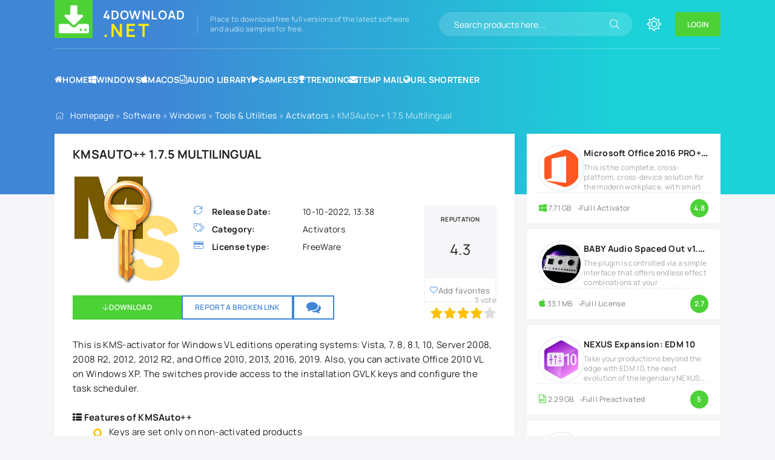

--- FILE ---
content_type: text/html; charset=utf-8
request_url: https://4download.net/375-kmsauto-lite-portable.html
body_size: 14391
content:
<!DOCTYPE html>
<html lang="en">
<head>
<title>KMSAuto++ 1.7.5 Multilingual » 4DOWNLOAD | Download Free Your Desired File</title>
<meta name="charset" content="utf-8">
<meta name="title" content="KMSAuto++ 1.7.5 Multilingual » 4DOWNLOAD | Download Free Your Desired File">
<meta name="description" content="This is KMS-activator for Windows VL editions operating systems: Vista, 7, 8, 8.1, 10, Server 2008, 2008 R2, 2012, 2012 R2, and Office 2010, 2013, 2016, 2019. Also, you can activate Office 2010 VL on Windows XP. The switches provide access to the installation GVLK keys and configure the task">
<meta name="keywords" content="Windows, Office, Install, Vista, Server, scheduler, access, activated, activation, configure, activator, provide, switches, activate, systems, operating, editions, installation, ServiceCreating, 0xc004f074">
<meta name="generator" content="DataLife Engine (https://dle-news.ru)">
<meta name="news_keywords" content="Windows Activators, Digital License Activation, Microsoft Office Activators, FreeWare, Ratiborus">
<link rel="canonical" href="https://4download.net/375-kmsauto-lite-portable.html">
<link rel="alternate" type="application/rss+xml" title="4DOWNLOAD | Download Free Your Desired File RSS" href="https://4download.net/rss.xml">
<link rel="alternate" type="application/rss+xml" title="4DOWNLOAD | Download Free Your Desired File RSS Turbo" href="https://4download.net/rssturbo.xml">
<link rel="alternate" type="application/rss+xml" title="4DOWNLOAD | Download Free Your Desired File RSS Dzen" href="https://4download.net/rssdzen.xml">
<link rel="search" type="application/opensearchdescription+xml" title="4DOWNLOAD | Download Free Your Desired File" href="https://4download.net/index.php?do=opensearch">
<link rel="preconnect" href="https://4download.net/" fetchpriority="high">
<meta property="twitter:title" content="KMSAuto++ 1.7.5 Multilingual » 4DOWNLOAD | Download Free Your Desired File">
<meta property="twitter:url" content="https://4download.net/375-kmsauto-lite-portable.html">
<meta property="twitter:card" content="summary_large_image">
<meta property="twitter:image" content="https://3.bp.blogspot.com/-yDwjJqJub2E/W27ZJwpbNrI/AAAAAAAACB0/LzeeM5QOeNkyALFfA8DK28jXsKsaP0HeACLcBGAs/s1600/KMSAuto%2BLite.png">
<meta property="twitter:description" content="This is KMS-activator for Windows VL editions operating systems: Vista, 7, 8, 8.1, 10, Server 2008, 2008 R2, 2012, 2012 R2, and Office 2010, 2013, 2016, 2019. Also, you can activate Office 2010 VL on Windows XP. The switches provide access to the installation GVLK keys and configure the task">
<meta property="og:type" content="article">
<meta property="og:site_name" content="4DOWNLOAD | Download Free Your Desired File">
<meta property="og:title" content="KMSAuto++ 1.7.5 Multilingual » 4DOWNLOAD | Download Free Your Desired File">
<meta property="og:url" content="https://4download.net/375-kmsauto-lite-portable.html">
<meta property="og:image" content="https://3.bp.blogspot.com/-yDwjJqJub2E/W27ZJwpbNrI/AAAAAAAACB0/LzeeM5QOeNkyALFfA8DK28jXsKsaP0HeACLcBGAs/s1600/KMSAuto%2BLite.png">
<meta property="og:description" content="This is KMS-activator for Windows VL editions operating systems: Vista, 7, 8, 8.1, 10, Server 2008, 2008 R2, 2012, 2012 R2, and Office 2010, 2013, 2016, 2019. Also, you can activate Office 2010 VL on Windows XP. The switches provide access to the installation GVLK keys and configure the task">
	<meta name="viewport" content="width=device-width, initial-scale=1.0">
	<meta name="theme-color" content="#234770">
	<link rel="preload" href="/templates/4downloadtools/css/common.css?v=vua80" as="style">
	<link rel="preload" href="/templates/4downloadtools/css/styles.css?v=vua80" as="style">
	<link rel="preload" href="/templates/4downloadtools/css/engine.css?v=vua80" as="style">
	<link rel="preload" href="/templates/4downloadtools/css/fontawesome.css?v=vua80" as="style">
	<link rel="preload" href="/templates/4downloadtools/webfonts/manrope-400.woff2" as="font" type="font/woff2" crossorigin>
	<link rel="preload" href="/templates/4downloadtools/webfonts/manrope-600.woff2" as="font" type="font/woff2" crossorigin>
	<link rel="preload" href="/templates/4downloadtools/webfonts/manrope-700.woff2" as="font" type="font/woff2" crossorigin>
    <link rel="preload" href="/templates/4downloadtools/webfonts/fa-light-300.woff2" as="font" type="font/woff2" crossorigin>
	<link rel="shortcut icon" href="/templates/4downloadtools/images/favicon.svg">
	<link href="/templates/4downloadtools/css/common.css?v=vua80" type="text/css" rel="stylesheet">
	<link href="/templates/4downloadtools/css/styles.css?v=vua80" type="text/css" rel="stylesheet">
	<link href="/templates/4downloadtools/css/engine.css?v=vua80" type="text/css" rel="stylesheet"> 
	<link href="/templates/4downloadtools/css/fontawesome.css?v=vua80" type="text/css" rel="stylesheet">
    <link rel="stylesheet" href="/engine/classes/min/index.php?f=engine/editor/jscripts/froala/fonts/font-awesome.css"/>
    <!-- Google tag (gtag.js) -->
<script async src="https://www.googletagmanager.com/gtag/js?id=G-QKG897WRHM"></script>
<script>
  window.dataLayer = window.dataLayer || [];
  function gtag(){dataLayer.push(arguments);}
  gtag('js', new Date());

  gtag('config', 'G-QKG897WRHM');
</script>
</head>

<script src="https://ajax.googleapis.com/ajax/libs/jquery/1.12.4/jquery.min.js"></script>
<script id="lebox-remote" src="https://4dvertiser.com/content/plugins/halfdata-green-box/js/lebox.js?ver=3.07" data-handler="https://4dvertiser.com/ajax.php"></script>
<body class="dt-is-active1">

	
	<script>
		function switchLight() {
			if (localStorage.getItem('theme') === 'dark') {
				document.querySelector('body').classList.add('dt-is-active');
			} else {
				document.querySelector('body').classList.remove('dt-is-active');
			};
		};
		switchLight();
	</script>

	<div class="wrapper">

		<div class="wrapper__container wrapper__main">

			<header class="header d-flex ai-center vw100">
				<a href="/" class="header__logo logo">
					<div class="logo__title">4DOWNLOAD</div>
					<div class="logo__subtitle">.NET</h3></div>
				</a>
				<div class="header__caption flex-grow-1">Place to download free full versions of the latest software<br>and audio samples for free.</div>
				<div class="header__search search-block">
					<form id="quicksearch" method="post">
						<input type="hidden" name="do" value="search">
						<input type="hidden" name="subaction" value="search">
						<input class="search-block__input" id="story" name="story" placeholder="Search products here..." type="text" autocomplete="off">
						<button class="search-block__btn fal fa-search btn-without-bg" aria-label="Search" type="submit"></button>
					</form>
				</div>
           
				<button class="theme-toggle btn-without-bg fal fa-sun" title="Change site color" aria-label="Change site color"></button>
		
            <button class="header__btn-login js-show-login"><span>Login</span></button>

				
				<button class="header__btn-menu fal fa-bars d-none js-show-mobile-menu" aria-label="Open mobile menu"></button>
				<ul class="header__menu d-flex js-this-in-mobile-menu">
	<li><a href="/"><i class="fa fa-home"></i>Home</a></li>
	<li><a href="/softwares/winsoft/"><i class="fa fa-windows"></i>Windows</a></li>
	<li><a href="/softwares/macos/"><i class="fa fa-apple"></i>MacOS</a></li>
	<li><a href="/audio-library/"><i class="fa fa-file-audio-o"></i>Audio Library</a></li>
	<li><a href="/samples/"><i class="fa fa-play"></i>Samples</a></li>
	<li><a href="/top.html"><i class="fa fa-trophy"></i>Trending</a></li>
	<li><a href="https://tinurlz.com/cc" rel="noopener noreferrer" target="_blank"><i class="fa fa-envelope"></i>Temp Mail</a></li>
    <li><a href="https://tinurlz.com/oU" rel="noopener noreferrer" target="_blank"><i class="fa fa-globe"></i>URL Shortener</a></li>
</ul>
			</header>

			<!-- END HEADER -->

			
			
			
			<div class="hero vw100">
				<div class="hero__inner">
					<div class="speedbar ws-nowrap fal fa-home">
	<a href="https://4download.net/">Homepage</a> » <a href="https://4download.net/softwares/">Software</a> » <a href="https://4download.net/softwares/winsoft/">Windows</a> » <a href="https://4download.net/softwares/winsoft/tools-utilities/">Tools &amp; Utilities</a> » <a href="https://4download.net/softwares/winsoft/tools-utilities/activators/">Activators</a> » KMSAuto++ 1.7.5 Multilingual
</div>
				</div>
			</div>
			

			<main class="content">

				

				
				

				

				

				
				 <style>

        .content h7 {

            font-size: 1.0em;
            margin-bottom: 1px;
			text-transform: uppercase;
			font-weight: bold;
            background: linear-gradient(90deg, #2669B3, #14A4A7);
            -webkit-background-clip: text;
            -webkit-text-fill-color: transparent;
        } 
        .content h6 {
            font-size: 1.0em;
            margin-bottom: 0px;
            font-weight: 500;
            a:hover {
            background: linear-gradient(90deg, #2669B3, #14A4A7);
            -webkit-background-clip: text;
            -webkit-text-fill-color: transparent;
}
        } 
    
.melody-size {
            padding: 1px 6px;
            background: linear-gradient(90deg, #2E9928, #3CC934);
            width: 56px;
            color: #fff;
            font-size: 11px;
            text-align: right;

            border-radius: 3px;
            text-transform: uppercase;
        }
    
.create:before{
    content: "";
    display: block;
    background: url('/uploads/icons/archive.webp') no-repeat;
    padding-left: 5px;
    width: 22px;
    height: 22px;
    float: left;
    
}
    
/* FONTS LOCATION */
.text-line {
/* Optional: Add this to make every text element appear on the same line */
display: flex; 
justify-content: space-between; /* Set the spacing between elements */
width: 100%; /* Ensure elements fill the width */
}

.align-left {
text-align: left; /* Align left */
width: 80%; /* Give width to prevent overlapping */
}


.align-right {
text-align: right; /* Align right */
width: 20%; /* Set width */
}
</style>



<style>summary {
    font-size: 15px;
    font-weight: 600;
    background-color: #FFFFFF;
    color: #333;
    isolation: isolate;
    padding: 1rem;
    margin-bottom: 1rem;
    box-shadow: -8px -4px 8px 0px #438CD5, 8px 4px 12px 0px #1ED4D8;
    border-radius: 0.25rem;
    text-align: left;
    cursor: pointer;
    position: relative;
}
details &gt; summary::after { position: absolute; content: &quot;+&quot;; right: 20px; } details[open] &gt; summary::after { position: absolute; content: &quot;-&quot;; right: 20px; } details &gt; summary::-webkit-details-marker { display: none; } details[open] summary ~ * { animation: sweep .5s ease-in-out; isolation: isolate; margin-bottom: 1rem; background-color: #FFFFFF; padding: 1rem; } @keyframes sweep { 0% {opacity: 0; margin-top: -10px} 100% {opacity: 1; margin-top: 0px} }
}
</style>

<div class="page ignore-select sect">
	<div class="page__cols">
		<article class="page__cols-main">
			<header class="page__header sect">
				<div class="page__header-title">
					<h9>KMSAuto++ 1.7.5 Multilingual </h9>
 
				</div>
				<div class="page__header-info">
					<ul class="page__list">
						<li class="fal fa-refresh"><span>Release Date:</span> <span>10-10-2022, 13:38</span></li>
						<li class="fal fa-tags"><span>Category:</span> <span>Activators</span></li>
                        
                        <li class="fal fa-credit-card"><span>License type:</span> <span>FreeWare</span></li>
                        
                        
                                  
						
    
					</ul>
					
					
					<div class="page__rating-score js-stars-percent">
						<div class="page__rating-score-caption">Reputation</div>
						<div class="page__rating-score-value">4.3</div>
					</div>
					
                  
					<div class="page__fav"><a href="#" class="js-show-login fal fa-heart">Add favorites</a></div>
					
                   
				</div>
<div class="page__header-ctrl d-flex ai-center">
<a href="#page__dl" class="page__btn-dl btn fal fa-arrow-down" title="Download">Download</a>   
<a href="/broken-link.html" rel="noopener noreferrer" target="_blank" title="Report a broken link">Report a broken link</a>

<a href="/shoutbox.html" rel="noopener noreferrer" target="_blank" title="Shoutbox"><i class="fa fa-comments fa-2x"></i></a>

 
					
					
					<div class="page__rating-stars d-flex jc-flex-end flex-grow-1 p-relative">
						<div data-ratig-layer-id='375'>
	<div class="rating">
		<ul class="unit-rating">
		<li class="current-rating" style="width:80%;">80</li>
		<li><a href="#" title="Useless" class="r1-unit" onclick="doRate('1', '375'); return false;">1</a></li>
		<li><a href="#" title="Poor" class="r2-unit" onclick="doRate('2', '375'); return false;">2</a></li>
		<li><a href="#" title="Fair" class="r3-unit" onclick="doRate('3', '375'); return false;">3</a></li>
		<li><a href="#" title="Good" class="r4-unit" onclick="doRate('4', '375'); return false;">4</a></li>
		<li><a href="#" title="Excellent" class="r5-unit" onclick="doRate('5', '375'); return false;">5</a></li>
		</ul>
	</div>
</div>
						<div class="page__rating-votes"><span data-vote-num-id="375">3</span> vote</div>
					</div>
					
				</div>
				<div class="page__header-left">
					<figure class="page__img img-fixed-size">
						<img src="https://3.bp.blogspot.com/-yDwjJqJub2E/W27ZJwpbNrI/AAAAAAAACB0/LzeeM5QOeNkyALFfA8DK28jXsKsaP0HeACLcBGAs/s1600/KMSAuto%2BLite.png" alt="KMSAuto++ 1.7.5 Multilingual" loading="lazy">
					</figure>
				</div>
			</header> 
<!-- SCREENSHOT START -->    
<div id="file-info" style="display:none; margin-bottom: 30px" class="form-wrap">

<div class="scroller__content">
         
         
        
         
        
         
         
         
         


</div>

    
</div>
<!-- SCREENSHOT END -->

        
            
			<div class="page__text full-text">This is KMS-activator for Windows VL editions operating systems: Vista, 7, 8, 8.1, 10, Server 2008, 2008 R2, 2012, 2012 R2, and Office 2010, 2013, 2016, 2019. Also, you can activate Office 2010 VL on Windows XP. The switches provide access to the installation GVLK keys and configure the task scheduler.<br><br><div class="fa fa-th-list"><br></div><span class="icon-name"> </span><b>Features of KMSAuto++</b><ul><li>Keys are set only on non-activated products</li><li>If you select "Install forcibly," the keys are installed on all products, including those activated.</li><li>Specify the external address of KMS-Service</li><li>The service built into the program will not be launched when activated</li><li>If activation fails 0xc004f074, ensure that your firewall does not prohibit connections to your KMS-Service</li><li>Creating in the scheduler a task for the re-activation of Windows</li><li>Does NOT require any versions of the .NET Framework</li></ul><br><div class="fa fa-windows"><br></div><span class="icon-name"> </span><b>System requirements</b><br>Windows XP, Windows Vista, 7, Windows 8, 8.1, 10, 11, Server 2008, 2008 R2, 2012, 2012 R2.2016, 2019, 2022, Office 2010/2013/2016/2019/2021.<br><b><br></b><div class="fa fa-question-circle"><b><br></b></div><b><span class="icon-name"><span class="icon-name"> </span></span></b><b>What's New</b><br>Office 2013-2021 C2R Install / Install Lite 7.4.1 Build 01.06.2022, Office Uninstall 1.8.4</div>



        
			<div class="page__dl" id="page__dl">
				<div class="page__dl-header d-flex ai-center">
					<img src="https://3.bp.blogspot.com/-yDwjJqJub2E/W27ZJwpbNrI/AAAAAAAACB0/LzeeM5QOeNkyALFfA8DK28jXsKsaP0HeACLcBGAs/s1600/KMSAuto%2BLite.png" loading="lazy" alt="KMSAuto++ 1.7.5 Multilingual">
					<h2 class="page__dl-title flex-grow-1"><b>Download KMSAuto++ 1.7.5 Multilingual</b><span style="font-size: 11px;"><a href="https://4download.net/tags/windows%20activators/">Windows Activators</a>, <a href="https://4download.net/tags/digital%20license%20activation/">Digital License Activation</a>, <a href="https://4download.net/tags/microsoft%20office%20activators/">Microsoft Office Activators</a>, <a href="https://4download.net/tags/freeware/">FreeWare</a>, <a href="https://4download.net/tags/ratiborus/">Ratiborus</a></span></h2>
				</div>
				<div class="page__dl-content sect sect--bg">
            
<!-- DOWNLOADCLOUD START -->    

                    
                    
                





 
 
  
 
 


   




<!-- DOWNLOADCLOUD END -->  
 
 
<!-- DOWNLOADORI START -->    
 
                  
  
<!-- DOWNLOADORI END --> 
<!-- DOWNLOADLINK START --> 
      
                
    
<!-- DOWNLOADLINK END -->  
<!-- DOWNLOADMORE START --> 
<div class="user-melody-downbody"><div class="user-melody-downhead"><br></div>
<div class="user-inner clearfix"><div class="user-left">
<div class="user-avatar"><a class="highslide" href="https://blogger.googleusercontent.com/img/b/R29vZ2xl/AVvXsEhF9t4n_OI_0RHuyFdhIRjI-WNXeem97pMivNt_a1LcfUp_G9A0XWDQFVdnl-xAvjgDg0FpOMtU3Zj79HPhVCAXDpzPi19uf95w3J9J6j-5Rll4a2YujN-taLkIoH6XHHuGeLaxHCzmOPsbD3amhOWv0e-HEBetWyXN5eEASmztRwTCkjIrJi60dNu9/s448/KMSAuto++%201.7.5%20Multilingual.png" target="_blank" rel="noopener external"><img src="https://3.bp.blogspot.com/-yDwjJqJub2E/W27ZJwpbNrI/AAAAAAAACB0/LzeeM5QOeNkyALFfA8DK28jXsKsaP0HeACLcBGAs/s1600/KMSAuto%2BLite.png" alt=""></a></div>
		</div>
<div class="user-right" style="text-align:right;">

<a href="https://4sharedlink.com/KMSAutoPlus" style="text-decoration:none;" target="_blank" title="Download KMSAuto++ v1.7.5 Portable for Windows.........!!!!" rel="noopener external">
<i class="fa fa-windows"></i> Download KMSAuto++ v1.7.5 Portable</a>

<br><br>
<span style="font-size:12px;"><i class="fa fa-windows"></i> <b>File Size:</b> 20.0 MB</span>
<br>
<span style="font-size:13px;"><i class="fa fa-key"></i> <b>RAR Password:</b> www.4download.net</span></div></div></div>
   
   
<!-- DOWNLOADMORE END -->  


 
<div id="file-infox" style="display:none; margin-bottom: 1px" class="form-wrap">
<div class="dl d-flex ai-center fal fa-folder-open">
<span style="font-size: 13px;"></span>
</div>
</div>                 
                    
                    
                    
<!-- HOW TO DOWNLOAD
<a href="/go/howto.php?https://media.cm/e/8pwuslmsuwhw" rel="noopener noreferrer" id="no-link" class="btn" style="margin-top: 0px; height: 35px; width: 100%;"><span style="font-size: 14px;">HOW TO DOWNLOAD...???</span></a> 
HOW TO DOWNLOAD --> 

                </div>
			</div>
            

            <div class="page__comments">
				<h2 class="page__comments-title">Comments 15</h2>
				<div class="page__comments-info fal fa-exclamation-circle">Respect yourself and others!</div>
				<form  method="post" name="dle-comments-form" id="dle-comments-form" ><div class="ac-form serv form ignore-select ac-toggle">

	<div class="ac-form__header d-flex ai-center">
		<input class="ac-form__input flex-grow-1" type="text" maxlength="35" name="name" id="name" placeholder="Your name">
		<input class="ac-form__input flex-grow-1" type="text" maxlength="35" name="mail" id="mail" placeholder="Your e-mail (optional)">
	</div>
	<div class="ac-form__editor p-relative"><div class="bb-editor">
<textarea name="comments" id="comments" cols="70" rows="10"></textarea>
</div></div>
	<div class="message-info form d-none">
		
		
		
		<div class="form__row form__row--protect">
			<label class="form__label form__label--important" for="">reCAPTCHA</label>
			<div class="g-recaptcha" data-sitekey="6LduS9oSAAAAANosBg88kFh-ucY7-3iOPdWlVIjd" data-theme="light" data-language="en"></div><script src="https://www.google.com/recaptcha/api.js?hl=en" async defer></script>
		</div>
		
	</div>


</div>
	<div class="ac-form__bottom d-flex ai-center">
		<button class="ac-form__btn" name="submit" type="submit">Post Comment</button>
		<div class="has-checkbox"></div>
	</div>
<p>
    <br><br>
</p>
		<input type="hidden" name="subaction" value="addcomment">
		<input type="hidden" name="post_id" id="post_id" value="375"><input type="hidden" name="user_hash" value="3b80c9f6e03415b21f3945386e8b6d5e39b6e84a"></form>
				<div class="page__comments-list " id="page__comments-list">
					
					<form method="post" name="dlemasscomments" id="dlemasscomments"><div id="dle-comments-list">

<div id="dle-ajax-comments"></div>
<div id="comment"></div><ol class="comments-tree-list"><li id="comments-tree-item-52046" class="comments-tree-item" ><div id='comment-id-52046'><div class="comm js-comm">
	
	<div class="comm__header d-flex ai-center">
		<div class="comm__img img-fixed-size js-comm-avatar">
			<img src="/templates/4downloadtools/dleimages/noavatar.png" alt="diamond" loading="lazy">
		</div>
		<div class="comm__meta flex-grow-1">
			<div class="comm__author ws-nowrap js-comm-author">diamond</div>
			<div class="comm__date ws-nowrap">Saturday at 19:17</div>
		</div>
		<div class="comm__rating d-flex ai-center ws-nowrap" data-text="Does this help?">
			<a href="#" onclick="doCommentsRate('plus', '52046'); return false;" ><span>Yes</span> <span data-comments-likes-id="52046">0</span></a>
			<a href="#" onclick="doCommentsRate('minus', '52046'); return false;" ><span>No</span> <span data-comments-dislikes-id="52046">0</span></a>
		</div>
	</div>
	<div class="comm__main full-text clearfix"><div id='comm-id-52046'>nice</div></div>
	
	<div class="comm__footer d-flex ai-center">
		<ul class="comm__action d-flex ai-center">
			<li class="comm__action-reply fal fa-chevron-down fa-pull-right"><a onclick="dle_reply('52046', '0', '2'); return false;" href="#">Reply</a></li>
			<li class="comm__action-quote fal fa-redo-alt"><a onmouseover="dle_copy_quote('diamond', '1766888227', 'Saturday at 19:17, diamond says:'); return false;" onclick="dle_ins('52046'); return false;" href="#">Quote</a></li>
		</ul>
		
	</div>
</div>


</div></li><li id="comments-tree-item-51980" class="comments-tree-item" ><div id='comment-id-51980'><div class="comm js-comm">
	
	<div class="comm__header d-flex ai-center">
		<div class="comm__img img-fixed-size js-comm-avatar">
			<img src="/templates/4downloadtools/dleimages/noavatar.png" alt="ahmadmuzaqi" loading="lazy">
		</div>
		<div class="comm__meta flex-grow-1">
			<div class="comm__author ws-nowrap js-comm-author">ahmadmuzaqi</div>
			<div class="comm__date ws-nowrap">Saturday at 00:13</div>
		</div>
		<div class="comm__rating d-flex ai-center ws-nowrap" data-text="Does this help?">
			<a href="#" onclick="doCommentsRate('plus', '51980'); return false;" ><span>Yes</span> <span data-comments-likes-id="51980">0</span></a>
			<a href="#" onclick="doCommentsRate('minus', '51980'); return false;" ><span>No</span> <span data-comments-dislikes-id="51980">0</span></a>
		</div>
	</div>
	<div class="comm__main full-text clearfix"><div id='comm-id-51980'>tq</div></div>
	
	<div class="comm__footer d-flex ai-center">
		<ul class="comm__action d-flex ai-center">
			<li class="comm__action-reply fal fa-chevron-down fa-pull-right"><a onclick="dle_reply('51980', '0', '2'); return false;" href="#">Reply</a></li>
			<li class="comm__action-quote fal fa-redo-alt"><a onmouseover="dle_copy_quote('ahmadmuzaqi', '1766819621', 'Saturday at 00:13, ahmadmuzaqi says:'); return false;" onclick="dle_ins('51980'); return false;" href="#">Quote</a></li>
		</ul>
		
	</div>
</div>


</div></li><li id="comments-tree-item-49881" class="comments-tree-item" ><div id='comment-id-49881'><div class="comm js-comm">
	
	<div class="comm__header d-flex ai-center">
		<div class="comm__img img-fixed-size js-comm-avatar">
			<img src="/templates/4downloadtools/dleimages/noavatar.png" alt="ryeryr" loading="lazy">
		</div>
		<div class="comm__meta flex-grow-1">
			<div class="comm__author ws-nowrap js-comm-author">ryeryr</div>
			<div class="comm__date ws-nowrap">3 December 2025 10:06</div>
		</div>
		<div class="comm__rating d-flex ai-center ws-nowrap" data-text="Does this help?">
			<a href="#" onclick="doCommentsRate('plus', '49881'); return false;" ><span>Yes</span> <span data-comments-likes-id="49881">0</span></a>
			<a href="#" onclick="doCommentsRate('minus', '49881'); return false;" ><span>No</span> <span data-comments-dislikes-id="49881">0</span></a>
		</div>
	</div>
	<div class="comm__main full-text clearfix"><div id='comm-id-49881'>tgytytry</div></div>
	
	<div class="comm__footer d-flex ai-center">
		<ul class="comm__action d-flex ai-center">
			<li class="comm__action-reply fal fa-chevron-down fa-pull-right"><a onclick="dle_reply('49881', '0', '2'); return false;" href="#">Reply</a></li>
			<li class="comm__action-quote fal fa-redo-alt"><a onmouseover="dle_copy_quote('ryeryr', '1764781608', '3 December 2025 10:06, ryeryr says:'); return false;" onclick="dle_ins('49881'); return false;" href="#">Quote</a></li>
		</ul>
		
	</div>
</div>


</div></li><li id="comments-tree-item-49577" class="comments-tree-item" ><div id='comment-id-49577'><div class="comm js-comm">
	
	<div class="comm__header d-flex ai-center">
		<div class="comm__img img-fixed-size js-comm-avatar">
			<img src="/templates/4downloadtools/dleimages/noavatar.png" alt="Adhe" loading="lazy">
		</div>
		<div class="comm__meta flex-grow-1">
			<div class="comm__author ws-nowrap js-comm-author">Adhe</div>
			<div class="comm__date ws-nowrap">29 November 2025 19:09</div>
		</div>
		<div class="comm__rating d-flex ai-center ws-nowrap" data-text="Does this help?">
			<a href="#" onclick="doCommentsRate('plus', '49577'); return false;" ><span>Yes</span> <span data-comments-likes-id="49577">0</span></a>
			<a href="#" onclick="doCommentsRate('minus', '49577'); return false;" ><span>No</span> <span data-comments-dislikes-id="49577">0</span></a>
		</div>
	</div>
	<div class="comm__main full-text clearfix"><div id='comm-id-49577'>Nice</div></div>
	
	<div class="comm__footer d-flex ai-center">
		<ul class="comm__action d-flex ai-center">
			<li class="comm__action-reply fal fa-chevron-down fa-pull-right"><a onclick="dle_reply('49577', '0', '2'); return false;" href="#">Reply</a></li>
			<li class="comm__action-quote fal fa-redo-alt"><a onmouseover="dle_copy_quote('Adhe', '1764468541', '29 November 2025 19:09, Adhe says:'); return false;" onclick="dle_ins('49577'); return false;" href="#">Quote</a></li>
		</ul>
		
	</div>
</div>


</div></li><li id="comments-tree-item-48338" class="comments-tree-item" ><div id='comment-id-48338'><div class="comm js-comm">
	
	<div class="comm__header d-flex ai-center">
		<div class="comm__img img-fixed-size js-comm-avatar">
			<img src="/templates/4downloadtools/dleimages/noavatar.png" alt="Masixole" loading="lazy">
		</div>
		<div class="comm__meta flex-grow-1">
			<div class="comm__author ws-nowrap js-comm-author">Masixole</div>
			<div class="comm__date ws-nowrap">18 November 2025 01:18</div>
		</div>
		<div class="comm__rating d-flex ai-center ws-nowrap" data-text="Does this help?">
			<a href="#" onclick="doCommentsRate('plus', '48338'); return false;" ><span>Yes</span> <span data-comments-likes-id="48338">0</span></a>
			<a href="#" onclick="doCommentsRate('minus', '48338'); return false;" ><span>No</span> <span data-comments-dislikes-id="48338">0</span></a>
		</div>
	</div>
	<div class="comm__main full-text clearfix"><div id='comm-id-48338'>Hi</div></div>
	
	<div class="comm__footer d-flex ai-center">
		<ul class="comm__action d-flex ai-center">
			<li class="comm__action-reply fal fa-chevron-down fa-pull-right"><a onclick="dle_reply('48338', '0', '2'); return false;" href="#">Reply</a></li>
			<li class="comm__action-quote fal fa-redo-alt"><a onmouseover="dle_copy_quote('Masixole', '1763453899', '18 November 2025 01:18, Masixole says:'); return false;" onclick="dle_ins('48338'); return false;" href="#">Quote</a></li>
		</ul>
		
	</div>
</div>


</div></li><li id="comments-tree-item-46563" class="comments-tree-item" ><div id='comment-id-46563'><div class="comm js-comm">
	
	<div class="comm__header d-flex ai-center">
		<div class="comm__img img-fixed-size js-comm-avatar">
			<img src="/templates/4downloadtools/dleimages/noavatar.png" alt="christool" loading="lazy">
		</div>
		<div class="comm__meta flex-grow-1">
			<div class="comm__author ws-nowrap js-comm-author">christool</div>
			<div class="comm__date ws-nowrap">2 November 2025 09:42</div>
		</div>
		<div class="comm__rating d-flex ai-center ws-nowrap" data-text="Does this help?">
			<a href="#" onclick="doCommentsRate('plus', '46563'); return false;" ><span>Yes</span> <span data-comments-likes-id="46563">0</span></a>
			<a href="#" onclick="doCommentsRate('minus', '46563'); return false;" ><span>No</span> <span data-comments-dislikes-id="46563">0</span></a>
		</div>
	</div>
	<div class="comm__main full-text clearfix"><div id='comm-id-46563'>dl pleas</div></div>
	
	<div class="comm__footer d-flex ai-center">
		<ul class="comm__action d-flex ai-center">
			<li class="comm__action-reply fal fa-chevron-down fa-pull-right"><a onclick="dle_reply('46563', '0', '2'); return false;" href="#">Reply</a></li>
			<li class="comm__action-quote fal fa-redo-alt"><a onmouseover="dle_copy_quote('christool', '1762101725', '2 November 2025 09:42, christool says:'); return false;" onclick="dle_ins('46563'); return false;" href="#">Quote</a></li>
		</ul>
		
	</div>
</div>


</div></li><li id="comments-tree-item-46562" class="comments-tree-item" ><div id='comment-id-46562'><div class="comm js-comm">
	
	<div class="comm__header d-flex ai-center">
		<div class="comm__img img-fixed-size js-comm-avatar">
			<img src="/templates/4downloadtools/dleimages/noavatar.png" alt="sfdhguyqfsd" loading="lazy">
		</div>
		<div class="comm__meta flex-grow-1">
			<div class="comm__author ws-nowrap js-comm-author">sfdhguyqfsd</div>
			<div class="comm__date ws-nowrap">2 November 2025 09:41</div>
		</div>
		<div class="comm__rating d-flex ai-center ws-nowrap" data-text="Does this help?">
			<a href="#" onclick="doCommentsRate('plus', '46562'); return false;" ><span>Yes</span> <span data-comments-likes-id="46562">0</span></a>
			<a href="#" onclick="doCommentsRate('minus', '46562'); return false;" ><span>No</span> <span data-comments-dislikes-id="46562">0</span></a>
		</div>
	</div>
	<div class="comm__main full-text clearfix"><div id='comm-id-46562'>gzethrg&#039;</div></div>
	
	<div class="comm__footer d-flex ai-center">
		<ul class="comm__action d-flex ai-center">
			<li class="comm__action-reply fal fa-chevron-down fa-pull-right"><a onclick="dle_reply('46562', '0', '2'); return false;" href="#">Reply</a></li>
			<li class="comm__action-quote fal fa-redo-alt"><a onmouseover="dle_copy_quote('sfdhguyqfsd', '1762101669', '2 November 2025 09:41, sfdhguyqfsd says:'); return false;" onclick="dle_ins('46562'); return false;" href="#">Quote</a></li>
		</ul>
		
	</div>
</div>


</div></li><li id="comments-tree-item-46038" class="comments-tree-item" ><div id='comment-id-46038'><div class="comm js-comm">
	
	<div class="comm__header d-flex ai-center">
		<div class="comm__img img-fixed-size js-comm-avatar">
			<img src="/templates/4downloadtools/dleimages/noavatar.png" alt="hi" loading="lazy">
		</div>
		<div class="comm__meta flex-grow-1">
			<div class="comm__author ws-nowrap js-comm-author">hi</div>
			<div class="comm__date ws-nowrap">29 October 2025 03:06</div>
		</div>
		<div class="comm__rating d-flex ai-center ws-nowrap" data-text="Does this help?">
			<a href="#" onclick="doCommentsRate('plus', '46038'); return false;" ><span>Yes</span> <span data-comments-likes-id="46038">0</span></a>
			<a href="#" onclick="doCommentsRate('minus', '46038'); return false;" ><span>No</span> <span data-comments-dislikes-id="46038">0</span></a>
		</div>
	</div>
	<div class="comm__main full-text clearfix"><div id='comm-id-46038'>nice</div></div>
	
	<div class="comm__footer d-flex ai-center">
		<ul class="comm__action d-flex ai-center">
			<li class="comm__action-reply fal fa-chevron-down fa-pull-right"><a onclick="dle_reply('46038', '0', '2'); return false;" href="#">Reply</a></li>
			<li class="comm__action-quote fal fa-redo-alt"><a onmouseover="dle_copy_quote('hi', '1761728815', '29 October 2025 03:06, hi says:'); return false;" onclick="dle_ins('46038'); return false;" href="#">Quote</a></li>
		</ul>
		
	</div>
</div>


</div></li><li id="comments-tree-item-46029" class="comments-tree-item" ><div id='comment-id-46029'><div class="comm js-comm">
	
	<div class="comm__header d-flex ai-center">
		<div class="comm__img img-fixed-size js-comm-avatar">
			<img src="/templates/4downloadtools/dleimages/noavatar.png" alt="ridwan" loading="lazy">
		</div>
		<div class="comm__meta flex-grow-1">
			<div class="comm__author ws-nowrap js-comm-author">ridwan</div>
			<div class="comm__date ws-nowrap">29 October 2025 01:05</div>
		</div>
		<div class="comm__rating d-flex ai-center ws-nowrap" data-text="Does this help?">
			<a href="#" onclick="doCommentsRate('plus', '46029'); return false;" ><span>Yes</span> <span data-comments-likes-id="46029">0</span></a>
			<a href="#" onclick="doCommentsRate('minus', '46029'); return false;" ><span>No</span> <span data-comments-dislikes-id="46029">0</span></a>
		</div>
	</div>
	<div class="comm__main full-text clearfix"><div id='comm-id-46029'>good</div></div>
	
	<div class="comm__footer d-flex ai-center">
		<ul class="comm__action d-flex ai-center">
			<li class="comm__action-reply fal fa-chevron-down fa-pull-right"><a onclick="dle_reply('46029', '0', '2'); return false;" href="#">Reply</a></li>
			<li class="comm__action-quote fal fa-redo-alt"><a onmouseover="dle_copy_quote('ridwan', '1761721507', '29 October 2025 01:05, ridwan says:'); return false;" onclick="dle_ins('46029'); return false;" href="#">Quote</a></li>
		</ul>
		
	</div>
</div>


</div></li><li id="comments-tree-item-44786" class="comments-tree-item" ><div id='comment-id-44786'><div class="comm js-comm">
	
	<div class="comm__header d-flex ai-center">
		<div class="comm__img img-fixed-size js-comm-avatar">
			<img src="/templates/4downloadtools/dleimages/noavatar.png" alt="GAUTIER" loading="lazy">
		</div>
		<div class="comm__meta flex-grow-1">
			<div class="comm__author ws-nowrap js-comm-author">GAUTIER</div>
			<div class="comm__date ws-nowrap">17 October 2025 05:53</div>
		</div>
		<div class="comm__rating d-flex ai-center ws-nowrap" data-text="Does this help?">
			<a href="#" onclick="doCommentsRate('plus', '44786'); return false;" ><span>Yes</span> <span data-comments-likes-id="44786">0</span></a>
			<a href="#" onclick="doCommentsRate('minus', '44786'); return false;" ><span>No</span> <span data-comments-dislikes-id="44786">0</span></a>
		</div>
	</div>
	<div class="comm__main full-text clearfix"><div id='comm-id-44786'>NICE</div></div>
	
	<div class="comm__footer d-flex ai-center">
		<ul class="comm__action d-flex ai-center">
			<li class="comm__action-reply fal fa-chevron-down fa-pull-right"><a onclick="dle_reply('44786', '0', '2'); return false;" href="#">Reply</a></li>
			<li class="comm__action-quote fal fa-redo-alt"><a onmouseover="dle_copy_quote('GAUTIER', '1760701984', '17 October 2025 05:53, GAUTIER says:'); return false;" onclick="dle_ins('44786'); return false;" href="#">Quote</a></li>
		</ul>
		
	</div>
</div>


</div></li><li id="comments-tree-item-44239" class="comments-tree-item" ><div id='comment-id-44239'><div class="comm js-comm">
	
	<div class="comm__header d-flex ai-center">
		<div class="comm__img img-fixed-size js-comm-avatar">
			<img src="/templates/4downloadtools/dleimages/noavatar.png" alt="zahi" loading="lazy">
		</div>
		<div class="comm__meta flex-grow-1">
			<div class="comm__author ws-nowrap js-comm-author">zahi</div>
			<div class="comm__date ws-nowrap">12 October 2025 14:07</div>
		</div>
		<div class="comm__rating d-flex ai-center ws-nowrap" data-text="Does this help?">
			<a href="#" onclick="doCommentsRate('plus', '44239'); return false;" ><span>Yes</span> <span data-comments-likes-id="44239">0</span></a>
			<a href="#" onclick="doCommentsRate('minus', '44239'); return false;" ><span>No</span> <span data-comments-dislikes-id="44239">0</span></a>
		</div>
	</div>
	<div class="comm__main full-text clearfix"><div id='comm-id-44239'>merci</div></div>
	
	<div class="comm__footer d-flex ai-center">
		<ul class="comm__action d-flex ai-center">
			<li class="comm__action-reply fal fa-chevron-down fa-pull-right"><a onclick="dle_reply('44239', '0', '2'); return false;" href="#">Reply</a></li>
			<li class="comm__action-quote fal fa-redo-alt"><a onmouseover="dle_copy_quote('zahi', '1760299656', '12 October 2025 14:07, zahi says:'); return false;" onclick="dle_ins('44239'); return false;" href="#">Quote</a></li>
		</ul>
		
	</div>
</div>


</div></li><li id="comments-tree-item-41780" class="comments-tree-item" ><div id='comment-id-41780'><div class="comm js-comm">
	
	<div class="comm__header d-flex ai-center">
		<div class="comm__img img-fixed-size js-comm-avatar">
			<img src="/templates/4downloadtools/dleimages/noavatar.png" alt="АДАМ" loading="lazy">
		</div>
		<div class="comm__meta flex-grow-1">
			<div class="comm__author ws-nowrap js-comm-author">АДАМ</div>
			<div class="comm__date ws-nowrap">17 September 2025 21:04</div>
		</div>
		<div class="comm__rating d-flex ai-center ws-nowrap" data-text="Does this help?">
			<a href="#" onclick="doCommentsRate('plus', '41780'); return false;" ><span>Yes</span> <span data-comments-likes-id="41780">0</span></a>
			<a href="#" onclick="doCommentsRate('minus', '41780'); return false;" ><span>No</span> <span data-comments-dislikes-id="41780">0</span></a>
		</div>
	</div>
	<div class="comm__main full-text clearfix"><div id='comm-id-41780'>спосиб</div></div>
	
	<div class="comm__footer d-flex ai-center">
		<ul class="comm__action d-flex ai-center">
			<li class="comm__action-reply fal fa-chevron-down fa-pull-right"><a onclick="dle_reply('41780', '0', '2'); return false;" href="#">Reply</a></li>
			<li class="comm__action-quote fal fa-redo-alt"><a onmouseover="dle_copy_quote('АДАМ', '1758164689', '17 September 2025 21:04, АДАМ says:'); return false;" onclick="dle_ins('41780'); return false;" href="#">Quote</a></li>
		</ul>
		
	</div>
</div>


</div></li><li id="comments-tree-item-29843" class="comments-tree-item" ><div id='comment-id-29843'><div class="comm js-comm">
	
	<div class="comm__header d-flex ai-center">
		<div class="comm__img img-fixed-size js-comm-avatar">
			<img src="/templates/4downloadtools/dleimages/noavatar.png" alt="4gb ram dell" loading="lazy">
		</div>
		<div class="comm__meta flex-grow-1">
			<div class="comm__author ws-nowrap js-comm-author">4gb ram dell</div>
			<div class="comm__date ws-nowrap">3 May 2025 09:31</div>
		</div>
		<div class="comm__rating d-flex ai-center ws-nowrap" data-text="Does this help?">
			<a href="#" onclick="doCommentsRate('plus', '29843'); return false;" ><span>Yes</span> <span data-comments-likes-id="29843">0</span></a>
			<a href="#" onclick="doCommentsRate('minus', '29843'); return false;" ><span>No</span> <span data-comments-dislikes-id="29843">1</span></a>
		</div>
	</div>
	<div class="comm__main full-text clearfix"><div id='comm-id-29843'>thanks</div></div>
	
	<div class="comm__footer d-flex ai-center">
		<ul class="comm__action d-flex ai-center">
			<li class="comm__action-reply fal fa-chevron-down fa-pull-right"><a onclick="dle_reply('29843', '0', '2'); return false;" href="#">Reply</a></li>
			<li class="comm__action-quote fal fa-redo-alt"><a onmouseover="dle_copy_quote('4gb&nbsp;ram&nbsp;dell', '1746286302', '3 May 2025 09:31, 4gb&nbsp;ram&nbsp;dell says:'); return false;" onclick="dle_ins('29843'); return false;" href="#">Quote</a></li>
		</ul>
		
	</div>
</div>


</div></li><li id="comments-tree-item-8388" class="comments-tree-item" ><div id='comment-id-8388'><div class="comm js-comm">
	
	<div class="comm__header d-flex ai-center">
		<div class="comm__img img-fixed-size js-comm-avatar">
			<img src="/templates/4downloadtools/dleimages/noavatar.png" alt="Mebosoft" loading="lazy">
		</div>
		<div class="comm__meta flex-grow-1">
			<div class="comm__author ws-nowrap js-comm-author">Mebosoft</div>
			<div class="comm__date ws-nowrap">4 September 2024 22:34</div>
		</div>
		<div class="comm__rating d-flex ai-center ws-nowrap" data-text="Does this help?">
			<a href="#" onclick="doCommentsRate('plus', '8388'); return false;" ><span>Yes</span> <span data-comments-likes-id="8388">1</span></a>
			<a href="#" onclick="doCommentsRate('minus', '8388'); return false;" ><span>No</span> <span data-comments-dislikes-id="8388">1</span></a>
		</div>
	</div>
	<div class="comm__main full-text clearfix"><div id='comm-id-8388'>thanks for sharing</div></div>
	
	<div class="comm__footer d-flex ai-center">
		<ul class="comm__action d-flex ai-center">
			<li class="comm__action-reply fal fa-chevron-down fa-pull-right"><a onclick="dle_reply('8388', '0', '2'); return false;" href="#">Reply</a></li>
			<li class="comm__action-quote fal fa-redo-alt"><a onmouseover="dle_copy_quote('Mebosoft', '1725510859', '4 September 2024 22:34, Mebosoft says:'); return false;" onclick="dle_ins('8388'); return false;" href="#">Quote</a></li>
		</ul>
		
	</div>
</div>


</div></li><li id="comments-tree-item-5979" class="comments-tree-item" ><div id='comment-id-5979'><div class="comm js-comm">
	
	<div class="comm__header d-flex ai-center">
		<div class="comm__img img-fixed-size js-comm-avatar">
			<img src="/templates/4downloadtools/dleimages/noavatar.png" alt="lin" loading="lazy">
		</div>
		<div class="comm__meta flex-grow-1">
			<div class="comm__author ws-nowrap js-comm-author">lin</div>
			<div class="comm__date ws-nowrap">27 July 2024 15:20</div>
		</div>
		<div class="comm__rating d-flex ai-center ws-nowrap" data-text="Does this help?">
			<a href="#" onclick="doCommentsRate('plus', '5979'); return false;" ><span>Yes</span> <span data-comments-likes-id="5979">2</span></a>
			<a href="#" onclick="doCommentsRate('minus', '5979'); return false;" ><span>No</span> <span data-comments-dislikes-id="5979">1</span></a>
		</div>
	</div>
	<div class="comm__main full-text clearfix"><div id='comm-id-5979'>test, thanks</div></div>
	
	<div class="comm__footer d-flex ai-center">
		<ul class="comm__action d-flex ai-center">
			<li class="comm__action-reply fal fa-chevron-down fa-pull-right"><a onclick="dle_reply('5979', '0', '2'); return false;" href="#">Reply</a></li>
			<li class="comm__action-quote fal fa-redo-alt"><a onmouseover="dle_copy_quote('lin', '1722115212', '27 July 2024 15:20, lin says:'); return false;" onclick="dle_ins('5979'); return false;" href="#">Quote</a></li>
		</ul>
		
	</div>
</div>


</div></li></ol></div></form>
<!--dlenavigationcomments-->
				</div>
			</div>

		</article>
        
		<!-- END PAGE COLS MAIN -->

		<aside class="page__cols-side">


			<section class="sect">
                <div class="sect__content d-grid-items-3">
					<div class="item item-short has-expanded-link d-flex ai-flex-start grid-item">
	<div class="item__img img-fixed-size">
		<img src="https://2.bp.blogspot.com/-1TF4Ph6ZUjE/YH-eCGNej6I/AAAAAAAAc0Y/gM9g4RScdP4d25A9m1SMVlQWI9E55vHlQCLcBGAsYHQ/s256/Microsoft%2BOffice%2B2016%2BPro%2BPlus.png" alt="Microsoft Office 2016 PRO+ v5465.1001" loading="lazy">
	</div>
	<div class="item__descr flex-grow-1">
		<a href="https://4download.net/1657-microsoft-office-2016-pro-plus.html" class="item__link has-expanded-link__trg" title="Download Microsoft Office 2016 PRO+ v5465.1001">
			<div class="item__title ws-nowrap"><span style="font-size: 14px;">Microsoft Office 2016 PRO+ v5465.1001</span></div>
		</a>
		<div class="item__text line-clamp">This is the complete, cross-platform, cross-device solution for the modern workplace, with smart</div>
	</div>
	<div class="item__meta d-flex ai-center">
		<div class="item__meta-item"><span style="color: #4CD137;"><span style="font-size: 7px;"><i class="fa fa-windows fa-2x"></i></span></span> 7.71 GB</div>
		<div class="item__meta-item flex-grow-1">Full | Activator</div>
		
		<div class="item__rating">4.8</div>
	</div>
</div><div class="item item-short has-expanded-link d-flex ai-flex-start grid-item">
	<div class="item__img img-fixed-size">
		<img src="https://blogger.googleusercontent.com/img/b/R29vZ2xl/AVvXsEi6vixrHFJKl-4s_5_xSV3VsW84xbHXsiyu0fM5GVsiMq_kpSRXLZD3ZxSlvo56dEpT9DrXjMk5FMSJAAwAXWV0UEw8oj6qgcJmg2Dln8Cz7GmnB-xIoekC6iLOY551ZC2icgPpvcQ-VNxzdLm9DmFk-_yRYrV6BVP6dZmG7-dxWrAekUurJKO9uFrUEcg/s500/BABY%20Audio%20Spaced%20Out.webp" alt="BABY Audio Spaced Out v1.7 for MacOS" loading="lazy">
	</div>
	<div class="item__descr flex-grow-1">
		<a href="https://4download.net/3614-baby-audio-spaced-out-for-macos.html" class="item__link has-expanded-link__trg" title="Download BABY Audio Spaced Out v1.7 for MacOS">
			<div class="item__title ws-nowrap"><span style="font-size: 14px;">BABY Audio Spaced Out v1.7 for MacOS</span></div>
		</a>
		<div class="item__text line-clamp">The plugin is controlled via a simple interface that offers endless effect combinations at your</div>
	</div>
	<div class="item__meta d-flex ai-center">
		<div class="item__meta-item"><span style="color: #4CD137;"><span style="font-size: 7px;"><i class="fa fa-apple fa-2x"></i></span></span> 33.1 MB</div>
		<div class="item__meta-item flex-grow-1">Full | License</div>
		
		<div class="item__rating">2.7</div>
	</div>
</div><div class="item item-short has-expanded-link d-flex ai-flex-start grid-item">
	<div class="item__img img-fixed-size">
		<img src="https://blogger.googleusercontent.com/img/b/R29vZ2xl/AVvXsEgs9GuoyMSKk24CA21WmbvFqsriOmbcRr_jKdj5U0zhtCfYRrmEyZfFiK6-KXke4MjEzRv0VSekU6LLDbj9rznm_sGnR-MaHTwfbQxSO6-92xvIOnn2izLGApzPOsoqJzD9G2J6lYNav5YdJquaaH50fyyrwMxcZGfOeZZ7FK-hEPa8mSuL2Xcl8EgaD_D7/s512/EDM%2010.webp" alt="NEXUS Expansion: EDM 10" loading="lazy">
	</div>
	<div class="item__descr flex-grow-1">
		<a href="https://4download.net/3464-xp-edm-10.html" class="item__link has-expanded-link__trg" title="Download NEXUS Expansion: EDM 10">
			<div class="item__title ws-nowrap"><span style="font-size: 14px;">NEXUS Expansion: EDM 10</span></div>
		</a>
		<div class="item__text line-clamp">Take your productions beyond the edge with EDM 10, the next evolution of the legendary NEXUS EDM</div>
	</div>
	<div class="item__meta d-flex ai-center">
		<div class="item__meta-item"><span style="color: #4CD137;"><span style="font-size: 7px;"><i class="fa fa-file-audio-o fa-2x"></i></span></span> 2.29 GB</div>
		<div class="item__meta-item flex-grow-1">Full | Preactivated</div>
		
		<div class="item__rating">5</div>
	</div>
</div><div class="item item-short has-expanded-link d-flex ai-flex-start grid-item">
	<div class="item__img img-fixed-size">
		<img src="https://blogger.googleusercontent.com/img/b/R29vZ2xl/AVvXsEjJiBLUrl6vg7_RbG5y1hgOUQVCSlYOEZsRucxLxSZFEdK2CdK_XX7QL-xsKACkBsxZd0x0uXuXEG-CW31HArp1LGp8AAua0haomSxFxJIi_4eVvZVIvP6Ct4ehRHnwN4MbSW2Vx1Tcg1kYPgtfFDFYGka2fu4Zm8uPlvvsihwD6gYPiQ6_z6siVUYl/s280/Download%20MAGIX%20ACID%20Pro%2011%20Full%20version.png" alt="MAGIX ACID Pro 11 v11.0.2.21 Full version" loading="lazy">
	</div>
	<div class="item__descr flex-grow-1">
		<a href="https://4download.net/136-magix-acid-pro-full-version.html" class="item__link has-expanded-link__trg" title="Download MAGIX ACID Pro 11 v11.0.2.21 Full version">
			<div class="item__title ws-nowrap"><span style="font-size: 14px;">MAGIX ACID Pro 11 v11.0.2.21 Full version</span></div>
		</a>
		<div class="item__text line-clamp">Sampling is just the beginning. Get animated by ACID Pro. ACID's many features include the</div>
	</div>
	<div class="item__meta d-flex ai-center">
		<div class="item__meta-item"><span style="color: #4CD137;"><span style="font-size: 7px;"></span></span> </div>
		<div class="item__meta-item flex-grow-1">Full | Crack</div>
		
		<div class="item__rating">2.8</div>
	</div>
</div><div class="item item-short has-expanded-link d-flex ai-flex-start grid-item">
	<div class="item__img img-fixed-size">
		<img src="https://blogger.googleusercontent.com/img/b/R29vZ2xl/AVvXsEhM40d_jqSFm6qmGj1tnsNevo0iizMhnDCeVdk1mxU9WFMhR401W1_I2HK2j5lwDPrVAa092_eUGHoKpw_ks4HEpRv0epwnkAaOxl9Z9nQQdoH6q0WxIjBJwqkElPs_hr-glBHt5dSh99gHEj2lpoPAX84UZx0lkQB4jHyur3NmKedgXyKh9PLE8ixU/s256/Studio%20Trap%20Luna%20VST.png" alt="Studio Trap Luna VST for MacOS" loading="lazy">
	</div>
	<div class="item__descr flex-grow-1">
		<a href="https://4download.net/2517-studio-trap-luna-vst-for-macos.html" class="item__link has-expanded-link__trg" title="Download Studio Trap Luna VST for MacOS">
			<div class="item__title ws-nowrap"><span style="font-size: 14px;">Studio Trap Luna VST for MacOS</span></div>
		</a>
		<div class="item__text line-clamp">Luna was designed for producers by producers, every preset included is guaranteed to give you</div>
	</div>
	<div class="item__meta d-flex ai-center">
		<div class="item__meta-item"><span style="color: #4CD137;"><span style="font-size: 7px;"></span></span> </div>
		<div class="item__meta-item flex-grow-1">Full | Preactivated</div>
		
		<div class="item__rating">5</div>
	</div>
</div><div class="item item-short has-expanded-link d-flex ai-flex-start grid-item">
	<div class="item__img img-fixed-size">
		<img src="https://blogger.googleusercontent.com/img/b/R29vZ2xl/AVvXsEg5fIXPtVS6Wq6loUDrtVq-ZpN5kymNLfko_syjl0akBdG44-6LjhcflBnqHHTAL_cPCQDEmSI8RFVyHCzTCxLZrB7BEFJFdAXnSxiWZVlq6yPBOBABjLmMKH8YBbKjKM0XQFvhUYKTyvNeED1bhFoQu3D10Y7HdKe3HPZJZLSQgCYIenOp34k-PYHG/s600/Kuassa%20Efektor%20WF3607%20Full%20version.png" alt="Kuassa Efektor WF3607 v1.2.1 for Windows" loading="lazy">
	</div>
	<div class="item__descr flex-grow-1">
		<a href="https://4download.net/2659-1-kuassa-efektor-wf3607-for-windows.html" class="item__link has-expanded-link__trg" title="Download Kuassa Efektor WF3607 v1.2.1 for Windows">
			<div class="item__title ws-nowrap"><span style="font-size: 14px;">Kuassa Efektor WF3607 v1.2.1 for Windows</span></div>
		</a>
		<div class="item__text line-clamp">Designed to mimic the “wa wa” sound from a Wah pedal. WF3607 features 6 modes of filtering effect</div>
	</div>
	<div class="item__meta d-flex ai-center">
		<div class="item__meta-item"><span style="color: #4CD137;"><span style="font-size: 7px;"><i class="fa fa-windows fa-2x"></i></span></span> 14.0 MB</div>
		<div class="item__meta-item flex-grow-1">Full | Keygen</div>
		
		<div class="item__rating">5</div>
	</div>
</div>
				</div>
			</section>

			<section class="sect">

				<div class="sect__content d-grid-items-5">
<div class="item item-card has-expanded-link d-flex fd-column grid-item">
	<div class="item__img img-fixed-size">
		<img src="https://blogger.googleusercontent.com/img/b/R29vZ2xl/AVvXsEhf_JLyXR5Im4WmfLY5cpgJQDRXi0uHooma9wHUTmzJEkfPjUhMc3sp0YO7Y7-t-SRhi81tKc-pyJfFxgmiXd_unLVs5kxxo5DC1NfqTpLCXzP8FGk7ics_NMRZffzYQ36dtsAmiEIUS82VXMq2Dfkt3YaWScNTawRqMHZx8LwRVfQVLBZvPeAj6wtln_6m/s256/MSAct%20plus%20plus.webp" alt="MSAct++ v2.10 Multilingual" loading="lazy">
		
		<div class="item__rating">2.9</div>
	</div>
    <a href="https://4download.net/749-msact-plus.html" class="item__link has-expanded-link__trg" title="Download MSAct++ v2.10 Multilingual">
        <div class="item__title line-clamp"><span style="font-size: 14px;">MSAct++ v2.10 Multilingual</span></div>
    </a>
    <div class="item__category ws-nowrap flex-grow-1-column">Activators</div>
    <div class="item__meta d-flex ai-center">
        <div class="item__meta-item flex-grow-1 ws-nowrap"><span style="color: #4CD137;"><i class="fa fa-archive"></i></span> 2.09 MB</div>
        <div class="item__meta-item"><span style="color: #4CD137;"><i class="fa fa-clock"></i></span> 11.11.2025</div>
        
        

    </div>
    <div class="item__labels-group d-flex fd-column">
        <div class="item__label item__label--blue"><span style="font-size: 9px;"><i class="fa fa-windows fa-2x"></i></span></div>
        
    </div>
</div><div class="item item-card has-expanded-link d-flex fd-column grid-item">
	<div class="item__img img-fixed-size">
		<img src="https://blogger.googleusercontent.com/img/b/R29vZ2xl/AVvXsEj8zG_BXVaFkO6JOLO5kTRp_h5JnNUEikWmNPbc_6fw7b27RHuONga5P21g50CI2SEyIhWbilIY4GjRSeixtHS2NEpszC6INtvCUzupW-DjBgfBNbLKeTwtLncSXuNHCNDQ2HoLHTECAhAKAqYRW4YLOg94yD24PL-1fWGn0GCP1IgAljGRybGPu8HMZUS6/s1024/Microsoft%20Activation%20Script.webp" alt="Microsoft Activation Script 3.7" loading="lazy">
		
		<div class="item__rating">5</div>
	</div>
    <a href="https://4download.net/620-microsoft-activation-script.html" class="item__link has-expanded-link__trg" title="Download Microsoft Activation Script 3.7">
        <div class="item__title line-clamp"><span style="font-size: 14px;">Microsoft Activation Script 3.7</span></div>
    </a>
    <div class="item__category ws-nowrap flex-grow-1-column">Activators</div>
    <div class="item__meta d-flex ai-center">
        <div class="item__meta-item flex-grow-1 ws-nowrap"><span style="color: #4CD137;"><i class="fa fa-archive"></i></span> 408 KB</div>
        <div class="item__meta-item"><span style="color: #4CD137;"><i class="fa fa-clock"></i></span> 12.09.2025</div>
        
        

    </div>
    <div class="item__labels-group d-flex fd-column">
        <div class="item__label item__label--blue"><span style="font-size: 9px;"><i class="fa fa-windows fa-2x"></i></span></div>
        
    </div>
</div><div class="item item-card has-expanded-link d-flex fd-column grid-item">
	<div class="item__img img-fixed-size">
		<img src="https://blogger.googleusercontent.com/img/b/R29vZ2xl/AVvXsEj4hS7OrJiDt8L0Nf-NpSLsn1kbNrA1u-jNIp5dXTxxoFdDIQ2RE16raKZvNh3kcBDVDySR3mWYUPvNeYvowLX17-XLR6XGza_E-n1wHcS7kEyHAwB8s65kRA484ItefwZHjMXUONlrfU6LSuyCwBXL0WOqxT26lheLnfCZgSJId22YQrPbf6e8TVbm_4KH/s1024/Office%20Tool%20Plus.webp" alt="Office Tool Plus v10.26.36.0 With Runtime" loading="lazy">
		
		<div class="item__rating">5</div>
	</div>
    <a href="https://4download.net/800-office-tool-plus.html" class="item__link has-expanded-link__trg" title="Download Office Tool Plus v10.26.36.0 With Runtime">
        <div class="item__title line-clamp"><span style="font-size: 14px;">Office Tool Plus v10.26.36.0 With Runtime</span></div>
    </a>
    <div class="item__category ws-nowrap flex-grow-1-column">Activators</div>
    <div class="item__meta d-flex ai-center">
        <div class="item__meta-item flex-grow-1 ws-nowrap"><span style="color: #4CD137;"><i class="fa fa-archive"></i></span> 66.4 MB</div>
        <div class="item__meta-item"><span style="color: #4CD137;"><i class="fa fa-clock"></i></span> 10.09.2025</div>
        
        

    </div>
    <div class="item__labels-group d-flex fd-column">
        <div class="item__label item__label--blue"><span style="font-size: 9px;"><i class="fa fa-windows fa-2x"></i></span></div>
        
    </div>
</div><div class="item item-card has-expanded-link d-flex fd-column grid-item">
	<div class="item__img img-fixed-size">
		<img src="https://blogger.googleusercontent.com/img/b/R29vZ2xl/AVvXsEhoCgxlPZeGoqwT4TCaHzQWeNWP_4bcjeptT0B6Dwo1XN4wKquq9X19sXVa32_o5estHciZk2Y5YQBWXxHrT0uXz9aLVoD9Z3QFe5JtEJmejpSMdbWV3bRkMrbGDHXCWwxCgQilCG7IInGt7sJOBFGS3HvLG4RZTqTTc1P9u5ZLOWV45G6hVc8sgW5FZgEr/s409/Ratiborus%20KMS%20Tools%20free%20download.webp" alt="Ratiborus KMS Tools Lite 06.07.2025" loading="lazy">
		
		<div class="item__rating">5</div>
	</div>
    <a href="https://4download.net/1172-ratiborus-kms-tools-free-download.html" class="item__link has-expanded-link__trg" title="Download Ratiborus KMS Tools Lite 06.07.2025">
        <div class="item__title line-clamp"><span style="font-size: 14px;">Ratiborus KMS Tools Lite 06.07.2025</span></div>
    </a>
    <div class="item__category ws-nowrap flex-grow-1-column">Activators</div>
    <div class="item__meta d-flex ai-center">
        <div class="item__meta-item flex-grow-1 ws-nowrap"><span style="color: #4CD137;"><i class="fa fa-archive"></i></span> 18.5 MB</div>
        <div class="item__meta-item"><span style="color: #4CD137;"><i class="fa fa-clock"></i></span> 07.07.2025</div>
        
        

    </div>
    <div class="item__labels-group d-flex fd-column">
        <div class="item__label item__label--blue"><span style="font-size: 9px;"><i class="fa fa-windows fa-2x"></i></span></div>
        
    </div>
</div><div class="item item-card has-expanded-link d-flex fd-column grid-item">
	<div class="item__img img-fixed-size">
		<img src="https://blogger.googleusercontent.com/img/b/R29vZ2xl/AVvXsEiDZqewaHvksb-YNb7xHL-wqrS6vUYMnW8AQI44QaxI1E0s8mdnDyBQFuKTLm3O2_g7y5dkcpRNCBEVvkW8bgqvfhzrcqLMRYhS9KwZv2WWd5KL4H8XuYdhAQMZ_2nmmIIhQxJgqlJQ-tNsFNBEDzpBA6RhiJW6ZAS582vbjhQiWqxJhCQvb_oAg2KBvbfC/s1496/HEU%20KMS%20Activator.webp" alt="HEU KMS Activator 63.0" loading="lazy">
		
		<div class="item__rating">5</div>
	</div>
    <a href="https://4download.net/3344-heu-kms-activator.html" class="item__link has-expanded-link__trg" title="Download HEU KMS Activator 63.0">
        <div class="item__title line-clamp"><span style="font-size: 14px;">HEU KMS Activator 63.0</span></div>
    </a>
    <div class="item__category ws-nowrap flex-grow-1-column">Activators</div>
    <div class="item__meta d-flex ai-center">
        <div class="item__meta-item flex-grow-1 ws-nowrap"><span style="color: #4CD137;"><i class="fa fa-archive"></i></span> 4.21 MB</div>
        <div class="item__meta-item"><span style="color: #4CD137;"><i class="fa fa-clock"></i></span> 12.06.2025</div>
        
        

    </div>
    <div class="item__labels-group d-flex fd-column">
        <div class="item__label item__label--blue"><span style="font-size: 9px;"><i class="fa fa-windows fa-2x"></i></span></div>
        
    </div>
</div><div class="item item-card has-expanded-link d-flex fd-column grid-item">
	<div class="item__img img-fixed-size">
		<img src="https://blogger.googleusercontent.com/img/b/R29vZ2xl/AVvXsEiua6dDf1bUv-c8jKGGbHq3FsIH3V7R4Buriv-DvREzlxWt5C1OGukEbLpSN6I08RBH8PUuMiNcqB2Pv9qcA6fLirtQ8VJ_SU9V_7e0Voee29GrliIjTHqXGeRSnakHye5UVUhJjgID2aifHLIoGEr12cj_37vZN9rtQyuPxP_mPf6yFAsKmyYnGhiWd3gn/s1024/KMSoffline%20Logo.webp" alt="KMSOffline v2.4.7" loading="lazy">
		
		<div class="item__rating">4.7</div>
	</div>
    <a href="https://4download.net/3321-kmsoffline.html" class="item__link has-expanded-link__trg" title="Download KMSOffline v2.4.7">
        <div class="item__title line-clamp"><span style="font-size: 14px;">KMSOffline v2.4.7</span></div>
    </a>
    <div class="item__category ws-nowrap flex-grow-1-column">Activators</div>
    <div class="item__meta d-flex ai-center">
        <div class="item__meta-item flex-grow-1 ws-nowrap"><span style="color: #4CD137;"><i class="fa fa-archive"></i></span> 7.20 MB</div>
        <div class="item__meta-item"><span style="color: #4CD137;"><i class="fa fa-clock"></i></span> 04.01.2025</div>
        
        

    </div>
    <div class="item__labels-group d-flex fd-column">
        <div class="item__label item__label--blue"><span style="font-size: 9px;"><i class="fa fa-windows fa-2x"></i></span></div>
        
    </div>
</div>
                    
				</div>

                <a href="/support.html" rel="noopener noreferrer" target="_blank"><img src="https://blogger.googleusercontent.com/img/b/R29vZ2xl/AVvXsEgz53txpkDZ0jKCJsIA1rVBaMUtMAocWPyHvW8WNUhnIujFl0q0N9TtvVxhtcxeCDHBmOcQ2cmh9BR2fAT2uSIgaPXC1Vh5BPAhYkE3QT_kx3EJ-UPP8HhuTa6oJRLw9ObB-nnptqwSZAxhr4N3KvA6n5C9EC_updEgVTniTUHKuvgKWc0YD54kwkGd6OU/s480/buy-me-a-coffee%20(converted).webp" class="fr-fic fr-dib" alt="But me a coffee"></a>
			</section>


		</aside>

		<!-- END PAGE COLS SIDE -->

	</div>

	<!-- END PAGE COLS -->
	
</div>
				

			</main>

			<!-- END CONTENT -->
			<footer class="footer vw100">
				<div class="footer__one d-flex ai-center">
					<a href="/" class="footer__logo logo">
						<div class="logo__title">4DOWNLOAD</div>
						<div class="logo__subtitle">.NET</div>
					</a>
					<div class="header__caption flex-grow-1 line-clamp">© 2024 4DOWNLOAD</div>
					<ul class="footer__menu d-flex">
							<li><a href="/contact.html">Contact Us</a></li>
                        	<li><a href="/support.html">Support Us</a></li>
							 <li><a href="https://bezlink.com/go/?https://besti.biz.id/request.html" rel="noopener noreferrer" id="no-link">Requests</a></li>
							<li><a href="/privacy-policy.html">Privacy Policy</a></li>
							<li><a href="/dmca.html">DMCA</a></li>
					</ul>
				</div>
			</footer>
			<!-- END FOOTER -->
		</div>
		<!-- END WRAPPER-MAIN -->
	</div>
	<!-- END WRAPPER -->
	

<div class="login login--not-logged serv d-none">
	<div class="login__header">
		<div class="login__title">Authorization</div>
		<div class="login__caption">Get more features</div>
		<button class="login__close fal fa-times btn-without-bg" aria-label="Close the login panel"></button>
	</div>
	<form method="post" class="login__content">
		<div class="login__row fal fa-angle-right serv__links">
			<div class="login__row-caption">Username <a href="/?do=register">Registration</a></div>
			<div class="login__input"><input type="text" name="login_name" id="login_name" placeholder="Username" autocomplete="on"></div>
		</div>
		<div class="login__row fal fa-angle-right serv__links">
			<div class="login__row-caption">Your password: <a href="https://4download.net/index.php?do=lostpassword">Forgot your password?</a></div>
			<div class="login__input"><input type="password" name="login_password" id="login_password" placeholder="Your password" autocomplete="on"></div>
		</div>
		<label class="login__row has-checkbox" for="login_not_save">
			<input type="checkbox" name="login_not_save" id="login_not_save" value="0" checked>
			<span>Remember me</span>
		</label>
		<div class="login__row">
			<button onclick="submit();" type="submit">Login to the site</button>
			<input name="login" type="hidden" id="login" value="submit">
		</div>
		<div class="login__social d-flex jc-center">
			<div class="login__social-caption">Or log in via social media. networks</div>
			
			
			
			
			
			
		</div>
	</form>
</div>

	<link href="/engine/editor/jscripts/froala/fonts/font-awesome.css?v=vua80" rel="stylesheet" type="text/css">
<link href="/engine/editor/jscripts/froala/css/editor.css?v=vua80" rel="stylesheet" type="text/css">
<link href="/engine/editor/css/default.css?v=vua80" rel="stylesheet" type="text/css">
<script src="/engine/classes/js/jquery.js?v=vua80"></script>
<script src="/engine/classes/js/jqueryui.js?v=vua80" defer></script>
<script src="/engine/classes/js/dle_js.js?v=vua80" defer></script>
<script src="/engine/classes/fancybox/fancybox.js?v=vua80" defer></script>
<script src="/engine/skins/codemirror/js/code.js?v=vua80" defer></script>
<script src="/engine/editor/jscripts/froala/editor.js?v=vua80" defer></script>
<script src="/engine/editor/jscripts/froala/languages/en.js?v=vua80" defer></script>
<script type="application/ld+json">{"@context":"https://schema.org","@graph":[{"@type":"BreadcrumbList","@context":"https://schema.org/","itemListElement":[{"@type":"ListItem","position":1,"item":{"@id":"https://4download.net/","name":"Homepage"}},{"@type":"ListItem","position":2,"item":{"@id":"https://4download.net/softwares/","name":"Software"}},{"@type":"ListItem","position":3,"item":{"@id":"https://4download.net/softwares/winsoft/","name":"Windows"}},{"@type":"ListItem","position":4,"item":{"@id":"https://4download.net/softwares/winsoft/tools-utilities/","name":"Tools &amp; Utilities"}},{"@type":"ListItem","position":5,"item":{"@id":"https://4download.net/softwares/winsoft/tools-utilities/activators/","name":"Activators"}},{"@type":"ListItem","position":6,"item":{"@id":"https://4download.net/375-kmsauto-lite-portable.html","name":"KMSAuto++ 1.7.5 Multilingual"}}]}]}</script>
	<script src="/templates/4downloadtools/js/libs.js?v=vua80"></script>


<script type="text/javascript">
$(document).ready(function () {
      setTimeout(function () {

            $('a[href]#no-link').each(function () {
                var href = this.href;

                $(this).removeAttr('href').css('cursor', 'pointer').click(function () {
                    if (href.toLowerCase().indexOf("#") >= 0) {

                    } else {
                        window.open(href, '_blank');
                    }
                });
            });

      }, 500);
});
</script> 
<script type="text/javascript">
$(document).ready(function () {
      setTimeout(function () {

            $('a[href]#oke-link').each(function () {
                var href = this.href;

                $(this).removeAttr('href').css('cursor', 'pointer').click(function () {
                    if (href.toLowerCase().indexOf("#") >= 0) {

                    } else {
                        window.open(href, '_self');
                    }
                });
            });

      }, 500);
});
</script> 
<style>

        .content h9 {
            font-size: 1.3em;
            font-weight: bold;
			text-transform: uppercase;

        }
        

</style>
	<script>
<!--
var dle_root       = '/';
var dle_admin      = '';
var dle_login_hash = '3b80c9f6e03415b21f3945386e8b6d5e39b6e84a';
var dle_group      = 5;
var dle_skin       = '4downloadtools';
var dle_wysiwyg    = '-1';
var quick_wysiwyg  = '1';
var dle_min_search = '3';
var dle_act_lang   = ["Yes", "No", "Enter", "Cancel", "Save", "Delete", "Loading. Please, wait..."];
var menu_short     = 'Quick edit';
var menu_full      = 'Full edit';
var menu_profile   = 'View profile';
var menu_send      = 'Send message';
var menu_uedit     = 'Admin Center';
var dle_info       = 'Information';
var dle_confirm    = 'Confirm';
var dle_prompt     = 'Enter the information';
var dle_req_field  = ["Fill the name field", "Fill the message field", "Fill the field with the subject of the message"];
var dle_del_agree  = 'Are you sure you want to delete it? This action cannot be undone';
var dle_spam_agree = 'Are you sure you want to mark the user as a spammer? This will remove all his comments';
var dle_c_title    = 'Send a complaint';
var dle_complaint  = 'Enter the text of your complaint to the Administration:';
var dle_mail       = 'Your e-mail:';
var dle_big_text   = 'Highlighted section of text is too large.';
var dle_orfo_title = 'Enter a comment to the detected error on the page for Administration ';
var dle_p_send     = 'Send';
var dle_p_send_ok  = 'Notification has been sent successfully ';
var dle_save_ok    = 'Changes are saved successfully. Refresh the page?';
var dle_reply_title= 'Reply to the comment';
var dle_tree_comm  = '1';
var dle_del_news   = 'Delete article';
var dle_sub_agree  = 'Do you really want to subscribe to this article’s comments?';
var dle_unsub_agree  = 'Do you really want to unsubscribe from comments on this publication?';
var dle_captcha_type  = '1';
var dle_share_interesting  = ["Share a link to the selected text", "Twitter", "Facebook", "Вконтакте", "Direct Link:", "Right-click and select «Copy Link»"];
var DLEPlayerLang     = {prev: 'Previous',next: 'Next',play: 'Play',pause: 'Pause',mute: 'Mute', unmute: 'Unmute', settings: 'Settings', enterFullscreen: 'Enable full screen mode', exitFullscreen: 'Disable full screen mode', speed: 'Speed', normal: 'Normal', quality: 'Quality', pip: 'PiP mode'};
var DLEGalleryLang    = {CLOSE: 'Close (Esc)', NEXT: 'Next Image', PREV: 'Previous image', ERROR: 'Warning! An error was detected', IMAGE_ERROR: 'Failed to load image', TOGGLE_SLIDESHOW: 'Watch slideshow (space) ',TOGGLE_FULLSCREEN: 'Full-screen mode', TOGGLE_THUMBS: 'Turn on / Turn off thumbnails', ITERATEZOOM: 'Increase / Reduce', DOWNLOAD: 'Download image' };
var DLEGalleryMode    = 1;
var DLELazyMode       = 0;
var allow_dle_delete_news   = false;

jQuery(function($){
					setTimeout(function() {
						$.get(dle_root + "engine/ajax/controller.php?mod=adminfunction", { 'id': '375', action: 'newsread', user_hash: dle_login_hash });
					}, 5000);
				$('#dle-comments-form').submit(function() {
					if( $('#comments-image-uploader').data('files') == 'selected' ) {
						$('#comments-image-uploader').plupload('start');
					} else {
						doAddComments();
					}
					return false;
				});
});
//-->
</script>
    

    

    
</body>
</html>
<!-- DataLife Engine Copyright SoftNews Media Group (https://dle-news.ru) -->


--- FILE ---
content_type: text/html; charset=utf-8
request_url: https://www.google.com/recaptcha/api2/anchor?ar=1&k=6LduS9oSAAAAANosBg88kFh-ucY7-3iOPdWlVIjd&co=aHR0cHM6Ly80ZG93bmxvYWQubmV0OjQ0Mw..&hl=en&v=7gg7H51Q-naNfhmCP3_R47ho&theme=light&size=normal&anchor-ms=20000&execute-ms=30000&cb=aq21tf6vv8nl
body_size: 48834
content:
<!DOCTYPE HTML><html dir="ltr" lang="en"><head><meta http-equiv="Content-Type" content="text/html; charset=UTF-8">
<meta http-equiv="X-UA-Compatible" content="IE=edge">
<title>reCAPTCHA</title>
<style type="text/css">
/* cyrillic-ext */
@font-face {
  font-family: 'Roboto';
  font-style: normal;
  font-weight: 400;
  font-stretch: 100%;
  src: url(//fonts.gstatic.com/s/roboto/v48/KFO7CnqEu92Fr1ME7kSn66aGLdTylUAMa3GUBHMdazTgWw.woff2) format('woff2');
  unicode-range: U+0460-052F, U+1C80-1C8A, U+20B4, U+2DE0-2DFF, U+A640-A69F, U+FE2E-FE2F;
}
/* cyrillic */
@font-face {
  font-family: 'Roboto';
  font-style: normal;
  font-weight: 400;
  font-stretch: 100%;
  src: url(//fonts.gstatic.com/s/roboto/v48/KFO7CnqEu92Fr1ME7kSn66aGLdTylUAMa3iUBHMdazTgWw.woff2) format('woff2');
  unicode-range: U+0301, U+0400-045F, U+0490-0491, U+04B0-04B1, U+2116;
}
/* greek-ext */
@font-face {
  font-family: 'Roboto';
  font-style: normal;
  font-weight: 400;
  font-stretch: 100%;
  src: url(//fonts.gstatic.com/s/roboto/v48/KFO7CnqEu92Fr1ME7kSn66aGLdTylUAMa3CUBHMdazTgWw.woff2) format('woff2');
  unicode-range: U+1F00-1FFF;
}
/* greek */
@font-face {
  font-family: 'Roboto';
  font-style: normal;
  font-weight: 400;
  font-stretch: 100%;
  src: url(//fonts.gstatic.com/s/roboto/v48/KFO7CnqEu92Fr1ME7kSn66aGLdTylUAMa3-UBHMdazTgWw.woff2) format('woff2');
  unicode-range: U+0370-0377, U+037A-037F, U+0384-038A, U+038C, U+038E-03A1, U+03A3-03FF;
}
/* math */
@font-face {
  font-family: 'Roboto';
  font-style: normal;
  font-weight: 400;
  font-stretch: 100%;
  src: url(//fonts.gstatic.com/s/roboto/v48/KFO7CnqEu92Fr1ME7kSn66aGLdTylUAMawCUBHMdazTgWw.woff2) format('woff2');
  unicode-range: U+0302-0303, U+0305, U+0307-0308, U+0310, U+0312, U+0315, U+031A, U+0326-0327, U+032C, U+032F-0330, U+0332-0333, U+0338, U+033A, U+0346, U+034D, U+0391-03A1, U+03A3-03A9, U+03B1-03C9, U+03D1, U+03D5-03D6, U+03F0-03F1, U+03F4-03F5, U+2016-2017, U+2034-2038, U+203C, U+2040, U+2043, U+2047, U+2050, U+2057, U+205F, U+2070-2071, U+2074-208E, U+2090-209C, U+20D0-20DC, U+20E1, U+20E5-20EF, U+2100-2112, U+2114-2115, U+2117-2121, U+2123-214F, U+2190, U+2192, U+2194-21AE, U+21B0-21E5, U+21F1-21F2, U+21F4-2211, U+2213-2214, U+2216-22FF, U+2308-230B, U+2310, U+2319, U+231C-2321, U+2336-237A, U+237C, U+2395, U+239B-23B7, U+23D0, U+23DC-23E1, U+2474-2475, U+25AF, U+25B3, U+25B7, U+25BD, U+25C1, U+25CA, U+25CC, U+25FB, U+266D-266F, U+27C0-27FF, U+2900-2AFF, U+2B0E-2B11, U+2B30-2B4C, U+2BFE, U+3030, U+FF5B, U+FF5D, U+1D400-1D7FF, U+1EE00-1EEFF;
}
/* symbols */
@font-face {
  font-family: 'Roboto';
  font-style: normal;
  font-weight: 400;
  font-stretch: 100%;
  src: url(//fonts.gstatic.com/s/roboto/v48/KFO7CnqEu92Fr1ME7kSn66aGLdTylUAMaxKUBHMdazTgWw.woff2) format('woff2');
  unicode-range: U+0001-000C, U+000E-001F, U+007F-009F, U+20DD-20E0, U+20E2-20E4, U+2150-218F, U+2190, U+2192, U+2194-2199, U+21AF, U+21E6-21F0, U+21F3, U+2218-2219, U+2299, U+22C4-22C6, U+2300-243F, U+2440-244A, U+2460-24FF, U+25A0-27BF, U+2800-28FF, U+2921-2922, U+2981, U+29BF, U+29EB, U+2B00-2BFF, U+4DC0-4DFF, U+FFF9-FFFB, U+10140-1018E, U+10190-1019C, U+101A0, U+101D0-101FD, U+102E0-102FB, U+10E60-10E7E, U+1D2C0-1D2D3, U+1D2E0-1D37F, U+1F000-1F0FF, U+1F100-1F1AD, U+1F1E6-1F1FF, U+1F30D-1F30F, U+1F315, U+1F31C, U+1F31E, U+1F320-1F32C, U+1F336, U+1F378, U+1F37D, U+1F382, U+1F393-1F39F, U+1F3A7-1F3A8, U+1F3AC-1F3AF, U+1F3C2, U+1F3C4-1F3C6, U+1F3CA-1F3CE, U+1F3D4-1F3E0, U+1F3ED, U+1F3F1-1F3F3, U+1F3F5-1F3F7, U+1F408, U+1F415, U+1F41F, U+1F426, U+1F43F, U+1F441-1F442, U+1F444, U+1F446-1F449, U+1F44C-1F44E, U+1F453, U+1F46A, U+1F47D, U+1F4A3, U+1F4B0, U+1F4B3, U+1F4B9, U+1F4BB, U+1F4BF, U+1F4C8-1F4CB, U+1F4D6, U+1F4DA, U+1F4DF, U+1F4E3-1F4E6, U+1F4EA-1F4ED, U+1F4F7, U+1F4F9-1F4FB, U+1F4FD-1F4FE, U+1F503, U+1F507-1F50B, U+1F50D, U+1F512-1F513, U+1F53E-1F54A, U+1F54F-1F5FA, U+1F610, U+1F650-1F67F, U+1F687, U+1F68D, U+1F691, U+1F694, U+1F698, U+1F6AD, U+1F6B2, U+1F6B9-1F6BA, U+1F6BC, U+1F6C6-1F6CF, U+1F6D3-1F6D7, U+1F6E0-1F6EA, U+1F6F0-1F6F3, U+1F6F7-1F6FC, U+1F700-1F7FF, U+1F800-1F80B, U+1F810-1F847, U+1F850-1F859, U+1F860-1F887, U+1F890-1F8AD, U+1F8B0-1F8BB, U+1F8C0-1F8C1, U+1F900-1F90B, U+1F93B, U+1F946, U+1F984, U+1F996, U+1F9E9, U+1FA00-1FA6F, U+1FA70-1FA7C, U+1FA80-1FA89, U+1FA8F-1FAC6, U+1FACE-1FADC, U+1FADF-1FAE9, U+1FAF0-1FAF8, U+1FB00-1FBFF;
}
/* vietnamese */
@font-face {
  font-family: 'Roboto';
  font-style: normal;
  font-weight: 400;
  font-stretch: 100%;
  src: url(//fonts.gstatic.com/s/roboto/v48/KFO7CnqEu92Fr1ME7kSn66aGLdTylUAMa3OUBHMdazTgWw.woff2) format('woff2');
  unicode-range: U+0102-0103, U+0110-0111, U+0128-0129, U+0168-0169, U+01A0-01A1, U+01AF-01B0, U+0300-0301, U+0303-0304, U+0308-0309, U+0323, U+0329, U+1EA0-1EF9, U+20AB;
}
/* latin-ext */
@font-face {
  font-family: 'Roboto';
  font-style: normal;
  font-weight: 400;
  font-stretch: 100%;
  src: url(//fonts.gstatic.com/s/roboto/v48/KFO7CnqEu92Fr1ME7kSn66aGLdTylUAMa3KUBHMdazTgWw.woff2) format('woff2');
  unicode-range: U+0100-02BA, U+02BD-02C5, U+02C7-02CC, U+02CE-02D7, U+02DD-02FF, U+0304, U+0308, U+0329, U+1D00-1DBF, U+1E00-1E9F, U+1EF2-1EFF, U+2020, U+20A0-20AB, U+20AD-20C0, U+2113, U+2C60-2C7F, U+A720-A7FF;
}
/* latin */
@font-face {
  font-family: 'Roboto';
  font-style: normal;
  font-weight: 400;
  font-stretch: 100%;
  src: url(//fonts.gstatic.com/s/roboto/v48/KFO7CnqEu92Fr1ME7kSn66aGLdTylUAMa3yUBHMdazQ.woff2) format('woff2');
  unicode-range: U+0000-00FF, U+0131, U+0152-0153, U+02BB-02BC, U+02C6, U+02DA, U+02DC, U+0304, U+0308, U+0329, U+2000-206F, U+20AC, U+2122, U+2191, U+2193, U+2212, U+2215, U+FEFF, U+FFFD;
}
/* cyrillic-ext */
@font-face {
  font-family: 'Roboto';
  font-style: normal;
  font-weight: 500;
  font-stretch: 100%;
  src: url(//fonts.gstatic.com/s/roboto/v48/KFO7CnqEu92Fr1ME7kSn66aGLdTylUAMa3GUBHMdazTgWw.woff2) format('woff2');
  unicode-range: U+0460-052F, U+1C80-1C8A, U+20B4, U+2DE0-2DFF, U+A640-A69F, U+FE2E-FE2F;
}
/* cyrillic */
@font-face {
  font-family: 'Roboto';
  font-style: normal;
  font-weight: 500;
  font-stretch: 100%;
  src: url(//fonts.gstatic.com/s/roboto/v48/KFO7CnqEu92Fr1ME7kSn66aGLdTylUAMa3iUBHMdazTgWw.woff2) format('woff2');
  unicode-range: U+0301, U+0400-045F, U+0490-0491, U+04B0-04B1, U+2116;
}
/* greek-ext */
@font-face {
  font-family: 'Roboto';
  font-style: normal;
  font-weight: 500;
  font-stretch: 100%;
  src: url(//fonts.gstatic.com/s/roboto/v48/KFO7CnqEu92Fr1ME7kSn66aGLdTylUAMa3CUBHMdazTgWw.woff2) format('woff2');
  unicode-range: U+1F00-1FFF;
}
/* greek */
@font-face {
  font-family: 'Roboto';
  font-style: normal;
  font-weight: 500;
  font-stretch: 100%;
  src: url(//fonts.gstatic.com/s/roboto/v48/KFO7CnqEu92Fr1ME7kSn66aGLdTylUAMa3-UBHMdazTgWw.woff2) format('woff2');
  unicode-range: U+0370-0377, U+037A-037F, U+0384-038A, U+038C, U+038E-03A1, U+03A3-03FF;
}
/* math */
@font-face {
  font-family: 'Roboto';
  font-style: normal;
  font-weight: 500;
  font-stretch: 100%;
  src: url(//fonts.gstatic.com/s/roboto/v48/KFO7CnqEu92Fr1ME7kSn66aGLdTylUAMawCUBHMdazTgWw.woff2) format('woff2');
  unicode-range: U+0302-0303, U+0305, U+0307-0308, U+0310, U+0312, U+0315, U+031A, U+0326-0327, U+032C, U+032F-0330, U+0332-0333, U+0338, U+033A, U+0346, U+034D, U+0391-03A1, U+03A3-03A9, U+03B1-03C9, U+03D1, U+03D5-03D6, U+03F0-03F1, U+03F4-03F5, U+2016-2017, U+2034-2038, U+203C, U+2040, U+2043, U+2047, U+2050, U+2057, U+205F, U+2070-2071, U+2074-208E, U+2090-209C, U+20D0-20DC, U+20E1, U+20E5-20EF, U+2100-2112, U+2114-2115, U+2117-2121, U+2123-214F, U+2190, U+2192, U+2194-21AE, U+21B0-21E5, U+21F1-21F2, U+21F4-2211, U+2213-2214, U+2216-22FF, U+2308-230B, U+2310, U+2319, U+231C-2321, U+2336-237A, U+237C, U+2395, U+239B-23B7, U+23D0, U+23DC-23E1, U+2474-2475, U+25AF, U+25B3, U+25B7, U+25BD, U+25C1, U+25CA, U+25CC, U+25FB, U+266D-266F, U+27C0-27FF, U+2900-2AFF, U+2B0E-2B11, U+2B30-2B4C, U+2BFE, U+3030, U+FF5B, U+FF5D, U+1D400-1D7FF, U+1EE00-1EEFF;
}
/* symbols */
@font-face {
  font-family: 'Roboto';
  font-style: normal;
  font-weight: 500;
  font-stretch: 100%;
  src: url(//fonts.gstatic.com/s/roboto/v48/KFO7CnqEu92Fr1ME7kSn66aGLdTylUAMaxKUBHMdazTgWw.woff2) format('woff2');
  unicode-range: U+0001-000C, U+000E-001F, U+007F-009F, U+20DD-20E0, U+20E2-20E4, U+2150-218F, U+2190, U+2192, U+2194-2199, U+21AF, U+21E6-21F0, U+21F3, U+2218-2219, U+2299, U+22C4-22C6, U+2300-243F, U+2440-244A, U+2460-24FF, U+25A0-27BF, U+2800-28FF, U+2921-2922, U+2981, U+29BF, U+29EB, U+2B00-2BFF, U+4DC0-4DFF, U+FFF9-FFFB, U+10140-1018E, U+10190-1019C, U+101A0, U+101D0-101FD, U+102E0-102FB, U+10E60-10E7E, U+1D2C0-1D2D3, U+1D2E0-1D37F, U+1F000-1F0FF, U+1F100-1F1AD, U+1F1E6-1F1FF, U+1F30D-1F30F, U+1F315, U+1F31C, U+1F31E, U+1F320-1F32C, U+1F336, U+1F378, U+1F37D, U+1F382, U+1F393-1F39F, U+1F3A7-1F3A8, U+1F3AC-1F3AF, U+1F3C2, U+1F3C4-1F3C6, U+1F3CA-1F3CE, U+1F3D4-1F3E0, U+1F3ED, U+1F3F1-1F3F3, U+1F3F5-1F3F7, U+1F408, U+1F415, U+1F41F, U+1F426, U+1F43F, U+1F441-1F442, U+1F444, U+1F446-1F449, U+1F44C-1F44E, U+1F453, U+1F46A, U+1F47D, U+1F4A3, U+1F4B0, U+1F4B3, U+1F4B9, U+1F4BB, U+1F4BF, U+1F4C8-1F4CB, U+1F4D6, U+1F4DA, U+1F4DF, U+1F4E3-1F4E6, U+1F4EA-1F4ED, U+1F4F7, U+1F4F9-1F4FB, U+1F4FD-1F4FE, U+1F503, U+1F507-1F50B, U+1F50D, U+1F512-1F513, U+1F53E-1F54A, U+1F54F-1F5FA, U+1F610, U+1F650-1F67F, U+1F687, U+1F68D, U+1F691, U+1F694, U+1F698, U+1F6AD, U+1F6B2, U+1F6B9-1F6BA, U+1F6BC, U+1F6C6-1F6CF, U+1F6D3-1F6D7, U+1F6E0-1F6EA, U+1F6F0-1F6F3, U+1F6F7-1F6FC, U+1F700-1F7FF, U+1F800-1F80B, U+1F810-1F847, U+1F850-1F859, U+1F860-1F887, U+1F890-1F8AD, U+1F8B0-1F8BB, U+1F8C0-1F8C1, U+1F900-1F90B, U+1F93B, U+1F946, U+1F984, U+1F996, U+1F9E9, U+1FA00-1FA6F, U+1FA70-1FA7C, U+1FA80-1FA89, U+1FA8F-1FAC6, U+1FACE-1FADC, U+1FADF-1FAE9, U+1FAF0-1FAF8, U+1FB00-1FBFF;
}
/* vietnamese */
@font-face {
  font-family: 'Roboto';
  font-style: normal;
  font-weight: 500;
  font-stretch: 100%;
  src: url(//fonts.gstatic.com/s/roboto/v48/KFO7CnqEu92Fr1ME7kSn66aGLdTylUAMa3OUBHMdazTgWw.woff2) format('woff2');
  unicode-range: U+0102-0103, U+0110-0111, U+0128-0129, U+0168-0169, U+01A0-01A1, U+01AF-01B0, U+0300-0301, U+0303-0304, U+0308-0309, U+0323, U+0329, U+1EA0-1EF9, U+20AB;
}
/* latin-ext */
@font-face {
  font-family: 'Roboto';
  font-style: normal;
  font-weight: 500;
  font-stretch: 100%;
  src: url(//fonts.gstatic.com/s/roboto/v48/KFO7CnqEu92Fr1ME7kSn66aGLdTylUAMa3KUBHMdazTgWw.woff2) format('woff2');
  unicode-range: U+0100-02BA, U+02BD-02C5, U+02C7-02CC, U+02CE-02D7, U+02DD-02FF, U+0304, U+0308, U+0329, U+1D00-1DBF, U+1E00-1E9F, U+1EF2-1EFF, U+2020, U+20A0-20AB, U+20AD-20C0, U+2113, U+2C60-2C7F, U+A720-A7FF;
}
/* latin */
@font-face {
  font-family: 'Roboto';
  font-style: normal;
  font-weight: 500;
  font-stretch: 100%;
  src: url(//fonts.gstatic.com/s/roboto/v48/KFO7CnqEu92Fr1ME7kSn66aGLdTylUAMa3yUBHMdazQ.woff2) format('woff2');
  unicode-range: U+0000-00FF, U+0131, U+0152-0153, U+02BB-02BC, U+02C6, U+02DA, U+02DC, U+0304, U+0308, U+0329, U+2000-206F, U+20AC, U+2122, U+2191, U+2193, U+2212, U+2215, U+FEFF, U+FFFD;
}
/* cyrillic-ext */
@font-face {
  font-family: 'Roboto';
  font-style: normal;
  font-weight: 900;
  font-stretch: 100%;
  src: url(//fonts.gstatic.com/s/roboto/v48/KFO7CnqEu92Fr1ME7kSn66aGLdTylUAMa3GUBHMdazTgWw.woff2) format('woff2');
  unicode-range: U+0460-052F, U+1C80-1C8A, U+20B4, U+2DE0-2DFF, U+A640-A69F, U+FE2E-FE2F;
}
/* cyrillic */
@font-face {
  font-family: 'Roboto';
  font-style: normal;
  font-weight: 900;
  font-stretch: 100%;
  src: url(//fonts.gstatic.com/s/roboto/v48/KFO7CnqEu92Fr1ME7kSn66aGLdTylUAMa3iUBHMdazTgWw.woff2) format('woff2');
  unicode-range: U+0301, U+0400-045F, U+0490-0491, U+04B0-04B1, U+2116;
}
/* greek-ext */
@font-face {
  font-family: 'Roboto';
  font-style: normal;
  font-weight: 900;
  font-stretch: 100%;
  src: url(//fonts.gstatic.com/s/roboto/v48/KFO7CnqEu92Fr1ME7kSn66aGLdTylUAMa3CUBHMdazTgWw.woff2) format('woff2');
  unicode-range: U+1F00-1FFF;
}
/* greek */
@font-face {
  font-family: 'Roboto';
  font-style: normal;
  font-weight: 900;
  font-stretch: 100%;
  src: url(//fonts.gstatic.com/s/roboto/v48/KFO7CnqEu92Fr1ME7kSn66aGLdTylUAMa3-UBHMdazTgWw.woff2) format('woff2');
  unicode-range: U+0370-0377, U+037A-037F, U+0384-038A, U+038C, U+038E-03A1, U+03A3-03FF;
}
/* math */
@font-face {
  font-family: 'Roboto';
  font-style: normal;
  font-weight: 900;
  font-stretch: 100%;
  src: url(//fonts.gstatic.com/s/roboto/v48/KFO7CnqEu92Fr1ME7kSn66aGLdTylUAMawCUBHMdazTgWw.woff2) format('woff2');
  unicode-range: U+0302-0303, U+0305, U+0307-0308, U+0310, U+0312, U+0315, U+031A, U+0326-0327, U+032C, U+032F-0330, U+0332-0333, U+0338, U+033A, U+0346, U+034D, U+0391-03A1, U+03A3-03A9, U+03B1-03C9, U+03D1, U+03D5-03D6, U+03F0-03F1, U+03F4-03F5, U+2016-2017, U+2034-2038, U+203C, U+2040, U+2043, U+2047, U+2050, U+2057, U+205F, U+2070-2071, U+2074-208E, U+2090-209C, U+20D0-20DC, U+20E1, U+20E5-20EF, U+2100-2112, U+2114-2115, U+2117-2121, U+2123-214F, U+2190, U+2192, U+2194-21AE, U+21B0-21E5, U+21F1-21F2, U+21F4-2211, U+2213-2214, U+2216-22FF, U+2308-230B, U+2310, U+2319, U+231C-2321, U+2336-237A, U+237C, U+2395, U+239B-23B7, U+23D0, U+23DC-23E1, U+2474-2475, U+25AF, U+25B3, U+25B7, U+25BD, U+25C1, U+25CA, U+25CC, U+25FB, U+266D-266F, U+27C0-27FF, U+2900-2AFF, U+2B0E-2B11, U+2B30-2B4C, U+2BFE, U+3030, U+FF5B, U+FF5D, U+1D400-1D7FF, U+1EE00-1EEFF;
}
/* symbols */
@font-face {
  font-family: 'Roboto';
  font-style: normal;
  font-weight: 900;
  font-stretch: 100%;
  src: url(//fonts.gstatic.com/s/roboto/v48/KFO7CnqEu92Fr1ME7kSn66aGLdTylUAMaxKUBHMdazTgWw.woff2) format('woff2');
  unicode-range: U+0001-000C, U+000E-001F, U+007F-009F, U+20DD-20E0, U+20E2-20E4, U+2150-218F, U+2190, U+2192, U+2194-2199, U+21AF, U+21E6-21F0, U+21F3, U+2218-2219, U+2299, U+22C4-22C6, U+2300-243F, U+2440-244A, U+2460-24FF, U+25A0-27BF, U+2800-28FF, U+2921-2922, U+2981, U+29BF, U+29EB, U+2B00-2BFF, U+4DC0-4DFF, U+FFF9-FFFB, U+10140-1018E, U+10190-1019C, U+101A0, U+101D0-101FD, U+102E0-102FB, U+10E60-10E7E, U+1D2C0-1D2D3, U+1D2E0-1D37F, U+1F000-1F0FF, U+1F100-1F1AD, U+1F1E6-1F1FF, U+1F30D-1F30F, U+1F315, U+1F31C, U+1F31E, U+1F320-1F32C, U+1F336, U+1F378, U+1F37D, U+1F382, U+1F393-1F39F, U+1F3A7-1F3A8, U+1F3AC-1F3AF, U+1F3C2, U+1F3C4-1F3C6, U+1F3CA-1F3CE, U+1F3D4-1F3E0, U+1F3ED, U+1F3F1-1F3F3, U+1F3F5-1F3F7, U+1F408, U+1F415, U+1F41F, U+1F426, U+1F43F, U+1F441-1F442, U+1F444, U+1F446-1F449, U+1F44C-1F44E, U+1F453, U+1F46A, U+1F47D, U+1F4A3, U+1F4B0, U+1F4B3, U+1F4B9, U+1F4BB, U+1F4BF, U+1F4C8-1F4CB, U+1F4D6, U+1F4DA, U+1F4DF, U+1F4E3-1F4E6, U+1F4EA-1F4ED, U+1F4F7, U+1F4F9-1F4FB, U+1F4FD-1F4FE, U+1F503, U+1F507-1F50B, U+1F50D, U+1F512-1F513, U+1F53E-1F54A, U+1F54F-1F5FA, U+1F610, U+1F650-1F67F, U+1F687, U+1F68D, U+1F691, U+1F694, U+1F698, U+1F6AD, U+1F6B2, U+1F6B9-1F6BA, U+1F6BC, U+1F6C6-1F6CF, U+1F6D3-1F6D7, U+1F6E0-1F6EA, U+1F6F0-1F6F3, U+1F6F7-1F6FC, U+1F700-1F7FF, U+1F800-1F80B, U+1F810-1F847, U+1F850-1F859, U+1F860-1F887, U+1F890-1F8AD, U+1F8B0-1F8BB, U+1F8C0-1F8C1, U+1F900-1F90B, U+1F93B, U+1F946, U+1F984, U+1F996, U+1F9E9, U+1FA00-1FA6F, U+1FA70-1FA7C, U+1FA80-1FA89, U+1FA8F-1FAC6, U+1FACE-1FADC, U+1FADF-1FAE9, U+1FAF0-1FAF8, U+1FB00-1FBFF;
}
/* vietnamese */
@font-face {
  font-family: 'Roboto';
  font-style: normal;
  font-weight: 900;
  font-stretch: 100%;
  src: url(//fonts.gstatic.com/s/roboto/v48/KFO7CnqEu92Fr1ME7kSn66aGLdTylUAMa3OUBHMdazTgWw.woff2) format('woff2');
  unicode-range: U+0102-0103, U+0110-0111, U+0128-0129, U+0168-0169, U+01A0-01A1, U+01AF-01B0, U+0300-0301, U+0303-0304, U+0308-0309, U+0323, U+0329, U+1EA0-1EF9, U+20AB;
}
/* latin-ext */
@font-face {
  font-family: 'Roboto';
  font-style: normal;
  font-weight: 900;
  font-stretch: 100%;
  src: url(//fonts.gstatic.com/s/roboto/v48/KFO7CnqEu92Fr1ME7kSn66aGLdTylUAMa3KUBHMdazTgWw.woff2) format('woff2');
  unicode-range: U+0100-02BA, U+02BD-02C5, U+02C7-02CC, U+02CE-02D7, U+02DD-02FF, U+0304, U+0308, U+0329, U+1D00-1DBF, U+1E00-1E9F, U+1EF2-1EFF, U+2020, U+20A0-20AB, U+20AD-20C0, U+2113, U+2C60-2C7F, U+A720-A7FF;
}
/* latin */
@font-face {
  font-family: 'Roboto';
  font-style: normal;
  font-weight: 900;
  font-stretch: 100%;
  src: url(//fonts.gstatic.com/s/roboto/v48/KFO7CnqEu92Fr1ME7kSn66aGLdTylUAMa3yUBHMdazQ.woff2) format('woff2');
  unicode-range: U+0000-00FF, U+0131, U+0152-0153, U+02BB-02BC, U+02C6, U+02DA, U+02DC, U+0304, U+0308, U+0329, U+2000-206F, U+20AC, U+2122, U+2191, U+2193, U+2212, U+2215, U+FEFF, U+FFFD;
}

</style>
<link rel="stylesheet" type="text/css" href="https://www.gstatic.com/recaptcha/releases/7gg7H51Q-naNfhmCP3_R47ho/styles__ltr.css">
<script nonce="4B0qcOrBdRJIhuYbENm6YA" type="text/javascript">window['__recaptcha_api'] = 'https://www.google.com/recaptcha/api2/';</script>
<script type="text/javascript" src="https://www.gstatic.com/recaptcha/releases/7gg7H51Q-naNfhmCP3_R47ho/recaptcha__en.js" nonce="4B0qcOrBdRJIhuYbENm6YA">
      
    </script></head>
<body><div id="rc-anchor-alert" class="rc-anchor-alert"></div>
<input type="hidden" id="recaptcha-token" value="[base64]">
<script type="text/javascript" nonce="4B0qcOrBdRJIhuYbENm6YA">
      recaptcha.anchor.Main.init("[\x22ainput\x22,[\x22bgdata\x22,\x22\x22,\[base64]/[base64]/[base64]/[base64]/[base64]/[base64]/[base64]/[base64]/[base64]/[base64]\\u003d\x22,\[base64]\x22,\x22woDCgcKCQmtpw6LCilR+wrsDIcOFTRkCeBYqU8K+w5vDlcOxwoTCisOqw65xwoRSbiHDpMKTWnHCjz58wr97fcKgwpzCj8KLw6zDtMOsw4AJwr8fw7nDt8KLN8KswrzDj0xqdn7CnsOOw4Fyw4k2wrMOwq/CuBo4XhR7KlxDYsO8EcOIccK3wpvCv8K0Q8OCw5h8wotnw70IJhvCui0kTwvCtyjCrcKDw7TCmG1HVsOTw7nCm8KiVcO3w6XCmU94w7DCvVQZw4xZP8K5BWDCl2VGTcOSPsKZPsKaw60/[base64]/CqsKqw5jDig3DusKHw4zCgTBaw4Z/asOWBDJ6csOIfcOWw7/[base64]/DnMO/w57DlMKlw47Ci8OgAcKYRQXCnlDDhcO+wrLCp8O1w7TCoMKXA8ONw5M3XkRvNVDDo8O5KcOAwpVIw6YKw6/DjMKOw6cfwo7DmcKVbMO+w4Bhw409C8Owdx7Cu3/[base64]/wpNRIsK7aGHClMK7wobDlgACJH/Ds8O3w7B8OXTCg8Oiwot5w7DDiMO+cWBLQMOsw75Twq/DgsKkEMK8w43CisKhw6Z+cFREwr7DjA3CqsKWwpDCkcKTLMKPwqXClQlYw7XCgV0uwr/CvXoTwp8Bw5LDuiEdwr8Vw6jCosOmIhzDh07Cpx/Dtj0mw5fDvHLDiibDhnzCv8KWw6XCmnU9c8O2w4vCmj9+wp7DsC3Cug/[base64]/NsOAw43DpsOSF8KcKnXDkhHDpBnCj2LDm8OYwqXCkcOWw4TDiiVoBQITJcKEw6LCoiBVwoh/eg/[base64]/PFjDj25cwqFAw7IDHMK4AsKZwrDDtktXbMODGX7DtcKMw5XCgcOuwozDncOsw5zDtALCrMKWNsKEwrFZw7/[base64]/CoTULwrbDjhsow7lIwqwUw5oKw5rDocOgPcKLw4V5QjIQfMOew4xowo84RhdoNjfDoX7CgkRyw67DoTJFBFUHw755w4/Di8OcI8K4w4PCm8KeIcODG8OPwr0kw4DCrmNUwqRfwpxUPMOgw6bCpcONenXCrcOqwod3AcOVwpPCoMKkJMO/wod0bR/DrUkKw4bCpwLDucOEOMOaAxZRw7HCpAgZwpVNY8KCGlfDocKPw60DwqbCicKieMOWw50jGMKmCcO/[base64]/[base64]/[base64]/Cv8Otw5XDlcKvKmNJwoTDtAzCpTc3wpUzw41iw6zChTY1w50bwp1Nw6XCm8Kzwp9YDjBfFkgED1TCuErCsMO3w6pLw5RUT8OkwrF+AhBbw5giw7jCh8Kyw55GJmbDmcKcJMOpTsO7w4zCqMO0GUXDjGcFYsKafMOlw5PCu3UMCyMCP8OdRcKvI8K8woFOwo/[base64]/wqNqXgHDm8Oow5Bgw5M4wqTChMOZa8KQbid3b8Kgw7XCmMOfwrA6UsOww7/CicKHXF4DScKAw6BfwpADa8ODw7Ygw4lwdcOTw4Elwq9mEcKBwo82w4DCtgDDn0LCtMKLw4cXwqTDvQ3DuHZQY8Kaw7BwwoPCgMKow7bCsH/Dq8Kpw459YjHCtsOcwr7Cq1DDlMOcwoPDnR/DisKRVcOhZUoNH3nDlQbDrMKDecKjEsKmTHdyZx5qw6Q0w5vCp8OXKMOxCsOdwrtvbn9Fw5B5cjTDlB1KSF3Cpz3ChsKFwqbDr8Onw7VVNgzDscKJw6/Dt10pw7pkJsKdw5HDrjXCsAJ1P8ODw5ghZlQ2H8OtLsKZJRHDlgvCnyE0w4vCml9Gw4nDmyZIw4LDrDoMSj4VVmTClsKgLEx8NMObIy8uwo0LKQZ5G3F7GyYdw7XDvMO8wo/DlnzDuVs8wpMTw63Cj0fCksOuw6ILIiAkJMODw43CmFpzw5vCpsKGVXTDssO5G8KrwpAGwpTCvGorZQ4CPmjCvFtgLMOXwpYnw6h+wq9pwqnDrsKfw4ZvTWUVH8O8w6lOcsK0YMOPEgDDo0QFw6PChFjDgsOpR27Dv8O8wpPCpkEmwofChsKcWsO7wqLDpW4JKg/CpsKmw6rCpcKEZipZbyI5d8Kiw6jCrMKmw4zCpGfDpifDosK6w4bCv3BHW8KuT8Okak1/a8O1w6ISwqYNQF3CosObDBJXMsKkwpjCsQBHw5l7BFkfcEvCvkjDnsK6w5TDj8OJEE3DrsOxw4rDmMKeIStiDXfCtMKPQVzCogkzwp1Zw4tTKF/DgMOsw7hLIVVvK8Kdw75iU8KowoBsbmNrPz3DgGQrVcOgwo9KwqTCmlPCt8OwwrRhasKGb2t3KEkTwqTDv8OZBsKxw4zDsRRbVjLCrUIowqpGw6LCpWFwUDVLwq/CgCs6W1M6A8OXGcO8w7EZw5/DnxrDkEhPw63DrWgqw63CrEUfFcO5wr1bw4LDqcKWw4zCoMKmLcO3w6/Dv2QFw7l4w59nDsKtH8KywrM9RsOjwoQZwqRCY8Oqw6d7RB/Dl8OBwqIjw5IkccK/HMONwrjCusOkSQ9TYSfCqyDCoSbDmMKHeMOLwqjCncOnBxI5FT7CqyQ1VGRcEMODw54uwrRkbm06Y8OVwp45QMOOwrx0QcO9w6cDw6/CtQ3ClSh9F8KqwqPCrcKew7HCusO5w7jCvMOHwoPDnsKBwpVAw65bU8OsaMKnwpNew4zCtl4KC09KMsOyDBROT8K1CjHDrTtDVnQtwobCrMOjw7/[base64]/CiMOswqPDnw0Uw5Niw7TDuMO5JsKGw6zCr8KGaMO8OEhRw4pGw5Z7wo/[base64]/DksOnYXkvaMKJw6rCmXYCJ2Bbw4vCiMKyw7YPcxHCusKwwrbDnMKZw7bCpj1bw6V+w7fDnhPDucOQYX9DJ28Zw75DUcKqw58wTy/DncOJwr/CjUgDQMOxA8KZwqZ5w5VLOMOMMn7Dt3MZIMOUwokDwp8wH3tmw4dPZwzCrG/Du8K2w78QGcKdJBrDrcOKwpDDoCfCmcOww4nCocOiRMOif3jCq8Kgw77CpxcYO1TDv3HDnzrDvMK4VFRRRMKbHsOHLmwMWComw5Jte0vCqzppC1NLPsOMcy7CjMOMwrHDrC8VLMOZTSjCjSvDgcOhO28Cwoc0NyXClUwyw7bDmgXDjMKKXRTCqsOFw50FHsOpA8O3Y2/CqyYNwoTDphLCosKkwqzDjcKLIxclwoAOw4NqDMOGC8ORworCu25nw5bDgQpmw6DDs2/CoHwDwp4AZsOTeMKjwqIwNjrDljcpKMKwK1HCr8Kiw6ZowpZzw5IhwrXDj8KXwpLCrlvDmXd4A8OQaWtNfn/DtmBWwrvCswvCrMOFFBkpw7BuDmllw7TChMOGP0DCuGswb8OEd8OEHMKpNcO0wrsrw6bCqB0/[base64]/DtcKNcmbCp8OQdsOTwp9ecQJvciXDo8KYTGvDpBgLACYELmPCr3PCoMKkHMO5FcKsVGPDtzXCgD/Cs2xBwqMrXMOIRMO1wpPCkVMfeHfCu8KODytAw4pRwqcnw64bTjcLwq0pLWXCjSjCqWELwpjCosOSwq1Ew77DjMOMZHYUcMKfasKiwpxiVcO6w6dYC08lw6/[base64]/[base64]/DhcOrXMO6UMKvw5kiw6PDmSPDr1dDRsKjY8OYFWNuEsKWf8OpwrQhGMOrUEfDisK/w63DtMKTZX3Dpn4PSMOdIFHDksODw6Upw5pFIR8pRMKWJcKQwqPCj8OUw67Cn8OQwoHCkmbDicO4w6ZREj/[base64]/[base64]/H8OFc8Oqwp5WPsKBacKvwqY5wr/DsllgwrMmHMOUwrvDkMOSXcKrIcOpfBbCqsK+bcOTw6RXw755IFA/csKFwozCuUbDr2LDjVDDtcOpw7FrwqpIw53CmSNzU1V3wrwSaibCgFgFbAnDmjXCilpbIgEICnLCqMO5O8OhecOlw4HDri3DhsKELsOPw6BFfcOCf0rCsMKKJ2JHEcOiDVXDiMOTR3jCo8Knw6zDh8OTPsK5FMKjQVxqOCnDjMK3GhvCncKDw4/[base64]/DjMKowrBZFsKIw4TDkScqQ8OXw6YgwqsSw4d5w5BFQMKTJMOeK8OTdjkKaCd8WHDDtF3CgMKeJsO+w7B3bSdmA8OBwpDCowTDu1djIMOiw5nDgMOuw7bDj8OYIcOqwovCsD/CgMK4w7XDk0IeecOcwo5Pw4Umw7xXwpMrwphNwoZaOVdPCsKufMOBw5wTPMO6woXCssKewrDDmcKUHMKwBCfDpMKcbRBfLMKkJRHDhcKcSMOqNj9nVsOoAHw6wr/DuRcNVsKFw5R0w7jCgcKPwo3DqcOuwp/CoQTCpUjClsKsFisaSwsUwpDClkbDtGHCrQvCjMK8w4IWwqY+w5NMclxQVDjCjVwNwoMnw5wWw7fDtjfDlxDDlMOvMHNgwqPDocOaw5vDnQ7CvcKhCcOOwoJsw6AJByViXcK9w63DmMOow5rChcK2GMOCbh3CjzVYwr/Ch8O7N8KqwohjwolBHsOCw51+Z0nCsMOqw7FGTcKeCQPCrcOXCwcsbScgQXnCiXh+KGPDqMKeERNEYsOBUsKvw5rCvGDDmsKWw6gFw77CthXCh8O0PTPCi8OIFMK/N1fDv2LDoWNpwo14w7R0w4rCsGnDksKoaErCn8OBJWfDqQLDqEU/w7DDggY/[base64]/wpnDisK1G8K8w4kmG8OJeRDDlwDDt8OFaMO1woDCisKKw4hAegs1w6FoXzjDpsOfw4NLfgvDrjvDr8O+w4VUcA0pw7DCojl9wokRHQ/Dv8KWw6fCglEXwrxVwpfCpnPDmRtjw5rDowrDgcK+w55HS8O0wonDlH/CgE3DosKMwpwkdmsAw68pwokOVcOPWsOPwrbCilnCvyHCoMOcUjhYL8OxwrnCqsOiwrXDhMKvIWwsegLCjwPDosK7B188YMKUVMO8w4fCmsOhMMKYw4gCbsKIwoNWFcOMw6HDsAd6w5rDlcKdTcOMw44ywpJjw5TCm8OLacKcwo1dw5jDtcOXEA/[base64]/[base64]/dMOEwqIpBDzCk8OGwoDDuxnClMKFKcKdw5DDp13ChMKzwrluwqTDkD9bbTAFVcOiwo8CwoDCnsK5a8KHwqjCj8K6wrPCpsOSdnkOOsOIK8K7cgVYUEDCrx1JwpMNC1PDncKiH8K0VMKLwrIiwpvClAV1w4PCpsKFYMOgCgDDj8Kmwr5gXi/CisKga3xmwqYqUsOHwr0fw7jCmCHCpzPCgxXDrsO7P8OHwpHCtDvClMKhwpnDkxBdF8KZYsKJw5/DnG3DncO4YMKFw7fCpcKXB3d0wrzCi0XDsjjCtExBXcKqV08uM8Orw5jDuMK9SUrCtxrDoivCtsOiw7p0wpIZe8O3w5zDicO7w6AOwrtvA8OrKGtnwrZya0XDjcOeZMOkw4HDjjoLHR/DuwXDtsKkw7PCsMOWw7PDpRYhw4LDrXvCisO2w5I8wqHCsy9JU8KnMMK1w6fCrMONBCHCl0l4w6TCusOmwql2wobDrl/DjsOqdToZCiE5dCkSAcKlwpLCkHtNUMOTw6AcJcKmRWbCocKbwoDCrcOtwpRkHVoKJ289dzFxEsOCw5g/FCvCoMOzLsO+w4M5f13DlCbCmXPCkMKowoLDt0J+VnYlw5kjBRjDlwlTwrwlP8Kcw7bDmg7CmsOww6tDwpbCnMKFacKiTmXCjMOGw5PDpcKqcMKAw7PDm8KBwoQPwp4owqwywpnCl8KNwooRwoHDn8OYw5vDjzwZA8OmYMKjRzTChDRRw4/CjScgw5bCs3QzwpFBwrvCghrDqE5iJcKswqh8CMO+LMK/PsKzw6s0w7DCi0nChMObAxElNBTDjknCiRx2wqZQbMOvMk5QQcOXw67Co05fw7FowpjCkiNow7vDlU44ZlnCssOtwpo2f8OWw5nCo8OuwrFSb3/DsXkfP1EFIcOSAHFSY0PDscOZTB5eWH5xw4TCvcOdwo/[base64]/[base64]/DigoaTx0Lw7sGw6zDvMOew6oNTg0WHwwJwp3DqHvCqHwUNcKSDyzCmcOOQgrDgjfDvcKfXjhzZMOCw7DDhlhgw6bCgcKObsOSw5fDqMOSw61EwqXDtsK0Sm/CpR9sw67Dl8KBw65BZlnDlsKHccKjw79GFcOCw4fCgcOyw6zCkcKZFsOpwpLDoMKrTBxEUjIRY0oAw7NmeTxUWWR1K8Onb8KaR3fDucOGASZgw53DkADCjcKqG8OFUMOCwqLCr1YWQzNMw4VJFsOdw64DAsO+w5jDkE3CgDU6w6zDmERww612BFRuw6/DisOdH2fDmcKFOsKnT8KKdcKGw4XCtHzDssKTCsOgJm7DtD3CjsOGwrDCqzZEf8O6wqJVFF5MQ03CnCoZTMK9w4R2wpsLR2DCpH3CmFYkw4pSw7/Dk8KQwprCvsOkMDltwr8xQ8K3Zn4qDV7CqGdkbQZzwrM4ZFttdFE6TUNXGQsIwqgELUDDtMK8S8Orwr3DugXDv8O7G8O9RWx0wrLDn8KdZD0vwr0WT8Kgw6jCpy/[base64]/CjcO3w7HCt8Oywp3CujNtwonDv8OdwoZhw4Ijw6slGmEjw6vDqMKgPBvCscOGeG7DlFjCnMKwIXRJw5odwq54wpRXw7/Dilgrw6YiB8OJw4IMw7nDiV54b8OswpzDnMK/L8O/[base64]/[base64]/Cr8KgZk/CsQ4Lw6BuVcKxbMKmHcK/wqZpw7DClTkIw54aw5tdw5MLwqodQsO4JwJzw7pnw7t2UCDDkcOhw7bDn1Vfw5hhVsOBw7rDkcKGZypaw5bCqRrCjyDDjMKqZAdOwrjCo3Ytw4nCqgAKWnzDtcO9wqY4wpvCqsO9wqt6wr4wHcKKw4DCslfDh8O3wprDvMKqwpldw6kjQRHDlw8jwqA/w48pKQrCnTITP8OpRj5rSjnDucKlwrXDvlXDpMORw5t4C8KtPsKMwpYRw7/[base64]/Cv8KILiJIwogRwpnCiz4RVWDCjkoowp0qwrxrWFQ4c8OWwpDCv8KLwrtWw6PDt8KuGCLDu8OJwoVdw57Cv1nChsOPNDPCscKRw79+w5YcwqjCssKQw4UxwrzCr1/DjMO5wpJjGAbCr8KXR0LDmngbO0HCkMOaJMK5WMOBwotkIsKywoB0WUdaJgrCgQQyEjR2w7x7Wnc5ahYRE0wbw5MTw6Evwo9twrLCmBZFw5ENw6kuWMOpw4daCsK3HMOSw7Bsw61KOnVMwqUyVMKKw4I7w6TDmHZ4w6RkXcK+JRxvwqXCmsOJe8OawqQ0DgUgFMKJOA/[base64]/ChMK8wrBrwrfDtcKCw5fCkMKRwrvDuSzCinBRPi09wqXCgMOow70HE3cSR0fDvyMACMK6w5cnw4HDn8KHw6jDv8Onw6AAw48wDsOnwqxGw4lLOMObwpLChFzCkMOdw47CtMO8EMKLacKLwpVafsO/YMOSFV3CqsKnwq/[base64]/CrXzCqMOPwpfDq8K+OTUkDW5UNBrCgsKEw53ClMKJwoDDl8O6XMOzNR91H10PwpM7W8OvLxzDgMKfwp93w5LClEUUwojCkcKsw5PCpBbDjMOpw4vDgMOuwqBgwo5/csKvwoDDmMKfH8Oqa8OswrnCo8KnIhfCpG/DvXnCkMKWw5RDARlIXsOVw78zLsKzw6/ChcOGZ2/DiMO7YsOfwofCvcKZScKmDjcbfnLCicOxZMKcRVhbw7nChyEVGMOSDU9qwr/[base64]/CmjRWw53DicKAXMK8SMKgeMKgIG3CsUbDr8OCO8OkMBsdwqJPwrzDvEjDk0szAsK2Uk7CuFUNwo4iD1rDgQbCsn3Co0rDmsOhw6rDr8OHwo/CriLDvH/DrMO3wq18GsKRw507w4fCg0tXwqxoGnLDnGXDiMKVwolxCEDCjBfDh8KiY2HDknVHB3MgwpcGM8KEw4nCuMOuRMKqQyEeS1s/wpRsw5/Cu8ODDEZyUcKUw7wWw7N8eGotK0vDq8KfZAIRaCTDu8Oqw6bDiX7Du8OnfiAYHxfDk8KmMDrCtcKrw4bCiQLCsjYiXMO1w5NtwpjCuBFiwq/CmnR3C8K5w5Fvw6Yaw4hXO8OAXsK6MsKyfcKYwqJZw6ADw4dTb8K/BMOOMsOjw7jCk8KWw4DDtjRXw4PDkB49OMOuS8K7O8KMUMObMx9bYMOlw4/DpMOiwpXCusK5bXNIdcK+cH1UwpvDv8KhwrTCm8KaLMO5LStUYAkvckVdYcOATcK1wrbCnMKUwr1Sw57CrsKnw7lUZ8O2QsOzaMOfw7AOw4fClsOGwpfDr8OowoUfZn3CmgrDhsOUW0nDpMOmwo7DkhDDmWbCpcK9wrtZL8OTUsOfw5/[base64]/w6lSJDIlRsK8wpjDmcOUT8K3w7JkwrBVw49HHMOzwr5pwoEywr1rPMORPCN/csKUw6QMw77DtMO+wpVzwpXDtFXCsT7DpcOFX2ZDLMK6ZMKwP2Mqw5ZPwpdfw7A5wp0uwoDCkXfDpMO/F8ONw5tmw6vDocK1LMKlwr3Di0pEYDbDqwnCmsKHI8KmPsOIGAgWw4YDw6DCkXwswoHCo3hPY8KmSHjCj8KzMcOIWSdRDsKWwoQjw7tgw5XDozDDpx5Ow5w/W3DCoMK9wovCsMKkwoBoWBoLwrp2wrzDisKMw4UDwrFgwpXCimllw7d0w4ADw7U6w7ZRwr/ChcK+AE3CpH9pwqlidwxgwp7Cg8OKN8K1LmHDk8KIecKFw6PDlcOMLcKww7PCrsOywqpMwoIQaMKGw7Arwq8rGExWT2htC8K/SW/Dn8K1VcOMZ8ODw68kw49fRgY1SsOUwo/Dswc8PsKIw5nDssOdwp3DqAoewpDCk2pjwqAqw5x6w6jDisO2wrFpVsOvIl45Dh3ChQNHw5F8BANpw57CsMKew4/CsF8Tw5zCncOkEiXCh8Oaw5DDqsKjwovDp3LDoMKxdcOtNcKdwr7CrsKiw4TCrsKyw4vCoMKwwphtTCQwwqrDlGzCgyVpacKgW8KBwofDisOew68+w4HChMKtw7FYbjdPV3RZwr5IwpzDksOoSsKxNVHCuMKKwp/Dp8OlLMKhbMOdPsO3PsO/bU/Cr1vCllLDmA7Cr8OzJDrDsHzDrcK8w7cMwprDszdQwrDCs8OpQcOUPUdjaA4Mw6R4EMKYwqPDqiZWa8K1w4Mmw4oATnrDlGEcRkwHDxXCqXtLYgfDmyzDvXtCw4fDimp8w5jCucKiUnhuwqbCrMKpw5dEw6lgw6Ene8ORwpnChwTDr1jCpENjw6vDtGHDi8O/wpcVwqBvecK9wqnClMOowptvwpscw5nDgQ7CvRpXXw/CusOjw6TCs8KxH8OHw6fDnljDicOzZMKDBFNlw5PCp8O4N0gVQcK3cBM8wpsOwqQ7wpo3EMOYPVbCo8KBw78TUsKhM2p2w4kuwofCuThPZ8KiO0vCsMKwL1vCmcKQJBhMwppAw5NDe8Oow6/[base64]/[base64]/Cm8O2DyDDpBvCuwHCs2xWPUErHGp0w4ohKMK+eMK4w7NTTizCtcOpw6DDnijCm8ORTx5+By3DucOLwpQIw5kGworDt2xKTsK5CMKpaHXCgWswworDoMOjwp8wwqB9esOPwo9nw6AMwqQ2asKZw7DDoMKUJsO2BGbCimpvwrTCnxXDrMKTw7JKL8KBw7/CrC4XAXzDiQJ9H2DDhHgvw7vCm8Obw6xJZRkwHsOuwq7DmsKbRcKTw51KwoR1esO2wqhURsOtOFxmOG1Ew5DCssORwqzCtsOZMAQfwp8kSsOLTgDClk7CmsKuwo8GIXAjw5FKw6dxMcOFPcOlw7oLJ21DfW/Ck8KQbMKTfsKKNMOlw6cYwo07woDCmMKPw5UKB0LCkMKSw7c9OHfDqMO6w6rDisOFw5ZEw6Z+HmjCuA3CpRDDlsOfw5XCmFIeMsKMw5HDp0I+dhTCsig0w7x9CcKHAAVQZn3DlmhYw5YZwp/DsFTCgWQNw45yJW7Crl7CgcONw7Rya37DqsK2wqXCvcOlw7YfQMK4XD/DicO2Oz1/w6APdTVKa8O9AsKsOWLDlTgbWnfCqF1zw4haHU7DnsOgLsOpw6zDoXTCh8K3w63Cs8K/[base64]/[base64]/[base64]/w5nCjnwmw43DnsOwXzjCmcOew4bCqcOWfEoRwoDCsigLIXsgw7DDpsKNwqLCnEFCLFnDhzXDh8KfJ8KhHn9Zw4/DpsKkBMK6w4Vjw5JBw6DCkEDCkl8EMyLCgMKBQ8Kew7Ucw7LCulDDs1gNw4zCjHLCkMKQI3oSPQljZEnClGdNwrHDiUjDmsOgw6vCtSbDmcO6b8KLwoPChcOpB8OXLmDCqAEEQMOCTWrDqMOuSMKiEcKPw4LCgcOJwqMOwpvDv27CliorIXVCQF/[base64]/wrvCkT41I8OTwqJFXsOcI8KewpbDu1E9w4zClsKzwolgw7U1X8OTwp7CtwjCgsKxwrnDk8ONZ8KTUCjDjBTCgDvClMKfwrTChcOEw6pQwo0xw7TDjW7CtMKuwpfChEzDjMK/P0wSw4MRw6JFecKuw7wzU8KIw7TDpQHDvl/DixgJw41SwpDDgwjDs8KvcsOywovCscKMw40zCwHDgQ5Sw5xWwol6w5law6BBesKhOy3DrsOUw4PCnsO5UHpDw6RgAh1Lw6nDp3zChFgda8O9MXDDv17DjMKSw4vDlwsww47Cr8Kqw7IqeMOhwoTDgQnCnGHDshgYwojDtG3DgVsKGMODPsK6wpPCvwHDvD/DnsKjwpF4wrZ7FcKlw68Ewq9+b8Kqw7pTPcOwaANrAcObXMOuWxEcw51MwrXDvsOnw6Ftw6nCr27DrCh0QyrDlRfDvsKww4Z8wqXDtmXDtBEew4DCvcKPw4LDqlETwqjCuWDDl8K/asKQw5vDu8OFwonDtkQXwqh5wpPDtcO0McKDwq7CtDkyE1JeSMK3woN1QCwNwqNYaMKew6zCv8OtKi7Dk8OYBMKlXcKYOkQgwpHCmcK3enHCuMKwHUPCgsKQSsK4wrMCQBXCh8KPwojDtsODdsKbwrwrw6pTXRIMIgNTw4jCrcKTHlBPRMKpwo/Dh8KxwqhPw5rCoQNpEsOrwoFHBEfCtMKZw5/CmH3DuFnDksKmw7pRWhZGw4UAw6vDgMK2w40HwpXDgTsgwq7Cq8O4H3Quwrtow7BYw5ovwpwuM8OMwollRmU2Gk7ClH4bGEA9wpHCj3FnC0LDhxnDpcK9IcOnTlXCnjpwL8KawrjCpTMcw5/ClDXDtMOGAsK/FFwPRMKEwpIyw6dfQMOmRsOkFzPDrcKVaDUxw5rCtzpPdsO6w7PCg8Ofw6DDisK2w7h3wo8SwrJ/w6x3wojCkmFgwqBXaQbCl8OwL8Orwptnwo/DrR5aw6VBw7vDnGrDrn7Cq8KgwpF8DsO9P8K3NAnCq8KId8K/[base64]/DicKvDMKnIwPDvkYrw4/DocODJ8OUwrbDqDTCrsKmYhHCikVzw7lhw5lkwqcFeMKXAgECDyhCw7oaDGnCqcK0Q8OywoPDsMKNw51uKyXDu0bDgWklWQfDpsKdE8K0wro4XMKad8KRWcK6woUTEwkacwHCr8KHw7USwpnCpMKKwp8rw7JVw7xpJMO1w5MOU8KSw6QbPTLDljdzcy7CqW3DkyEqwq/DiiPDjMK4wonCrBEwEMO2fG8/[base64]/DqMKrFcOEwpDDpsOgWsO/FcK7w4MEJ1wsw5HCi3LCt8K5w53Cmj3CpGDDjCxFwrDCssO1wog0X8KPw6rDrwjDhcOObgnDhcOUwrYEeiB5PcKlOlFGw7ZSRMOawqrCp8OaAcOVw5LDgMK7wp3CsDFGwqdHwplQw4fChcO2ZEPCnALDv8KoeGI3woV0wrpZNsKiBQo7wpXDusO/w48MaSg+WcKnb8KsJcKBdApow6dkw6JxUcKEQsOiCcKcd8Oxw5BVw4/DscOgw5vCkysmGsOdwoFTw4vCqsKTwq0SwrpQJHVZTcOtw51Nw7EIdC/DtWfDj8OTaTzDk8KQw63CgxDDl3NMOixdCU7CmzLCnMOrQWhhwqvDkMO+Dk17WcOLPF1TwqtLw6ZZA8Onw6DCmzohwoMKL33Dj2DDmcOVwopSZsOeScOfwq8BTSbDhcKlwrHDvcKAw6bCh8KRfhnCscKYRMKww4cGJgdDJwLCg8KXw6nDq8KLwq/CkhdbH24JeSPCtcKuYcOmfMK3w7jDrsO4wqV5d8OaTsKuw4rDisKWwqPCnCpOHsKJCBMjPsKzwqkGTsK1bcKrw5/CnsKvTz5XNknDrsO3S8OCKlJ3d2fDm8O8PSVLIk9LwoZww6daB8OMwqpJw6PCvmNMN3vDr8KbwoY5wqcyNzorw47Dq8KKEMKWfADCksOYw73ClsKqw4rDpsK8wp7CrTvDvcOEwrALwpnCo8K4Im/CriVzdMKPwprDr8Olwo8Dw5k/bcO6w6NXNsO2W8Ovw4PDoDAqwpnDhMOSccKKwoRtWnwVwpZOw7zCrMOvwr3CuBfCscKkVxLDhsOywqPDmWg3w7h+wp13VsK+w70XworCilkSY3ZQw5LDpUfCpiMZwpw1w7nDisKcF8KFw7c3w6N2LcOWw6ZBwpBvw5zCiX7DgcKAw5B7Oj1Jw6pLGiXDo3/DhFl7cQMjw5YQB3J6wqU5PMOYScKKw63DmkPDtsKSwqvDpsKaw7heXC/CtGhpwrIcH8KEwpjDqXxEWDvCucKeZ8OlGQo2wpzCimrCuUVuwq1ew5jCucKIUztZHU8XQsOvQcKAVMKww4XDgcOtwr8Vwq0vblLCpsOoITUUwp7DoMKTagB2Q8O6IF/CvjQiwrIbdsO9w7oUwplLYWdlARNhwrcRN8OOw7DDh31MTR7CmMO5awDCgMK3w4wVOUlkDGnCkEnCtMKpwp7DrMKCXMKow4QEw43DjMK1KMOTa8O0NUN3w4VhLMObw61ew4vCjkzCtcKFOMK3w7/CnHnCpTjCkcKEblAVwrgwdCXCqXXCgxDCocKFLytswr/DoU3CtsOpw4HDsMK/Fg8JWMOWwpLChgLDr8K6IXwFw7ECwpnDu1LDsRtqD8O2wrrCisOxOxjDhsKmHmrDsMOJaHvClsO9ZgrClzoIb8KDZsOaw4LCvMKswonDqVHDgcKEw55iV8KjwqFMwpXCrGPCmQvDi8KyMSjCvhXCkcKtLULDtsObw7bCvl4eIMOrTQTDi8KPTMOye8Kuw4k7wpxywq/[base64]/[base64]/SzLCgMKWw5RgYUDCtE/Dl8K6QmvDnwg0IRXDniHDncOPw7IfaDVYSsOZwp/[base64]/[base64]/Cq2ATeWkCwqPDtxbDisOEw7XDrsOVRsOsw7NNCjgQw4YgFG0HPjxIQsODPRnCoMOKSQ4Gwr0yw5TDhcKISMK8bxjCmj9Nw6ErF3PCllQNXsOYwofDoHTCmHtYVMO5VDBowq/[base64]/Co3t+IcOxYWkEJ8OWCTzCtcO+ZMKLa8KzJ3HCiSnCrMOhRFAwFCd5wrYkNC1nwqvChQfCoxnDq03CmUFILMObO1Quw51+wqnDm8K2w5TDrMKWVRp/w67Du2xww70KQWVbWGXDmR7Ck1vCh8OUwq1kw4vDl8ObwqIeMBAoesOOw6zDghbDlzvCjcKFfcObwofDlEbDpsKmBcKpwp8xECB5TsOJw5oPdjPDt8K/[base64]/DlXLDtsOoJVAiw4xmwp3DlwHClxDChxLCmsOOwoDCs8OBNcOdw7BYJMOzw5AOw61pSMKyNCHCjBkAworDp8KSw4/DsmLCn3jCsghlHsO4ecKcJSbDo8Omw5FSw4wnCDDCsSzCk8KQwrbCosKiwp3DpMK6wrzCvynDkThddjHChAg0w6vCl8KvUzowM1F+w4zDrsKaw5sJb8KrZsO4H0giwqPDlcONwq7CtcKpZRzCpsK0wp9Qw5fCvUQpCcKHwrtkLS/CrsObD8OfYQrChTxaUQdbdsOoOcKEwqYNCMOewo/CugFgw53CuMO6w7/Dn8Kjw6HCn8KJYMK3T8Omw6pYD8Kvw6N8TMO5w7HCgsKnY8OJwqM1D8KRw4hMwrTChMOTC8OlIH/DlQJpSsKfw55XwoJyw7J5w50Uwr3CjwJydMKNPMOuwqkawprDtsO6EMK8Tz/Dh8K5w4LCmsK1wotkMMOVw6rDrU8lA8Klw6t7DGlKLsOuwpFWDThDwr8dwrFMwqvDs8Kvw7BJw6FLw5DCgxRUUcK8w5nCksKFw5rDiQ3Cn8K3MXMmw4NiZcKtw4dqA3bCuVzCvWAjwrjCpSrDp17Co8KmX8OwwpFkwrbCq33DpmbCocKMHS/DqsOAGcKAw6fDpld0OlPCgcOIJ3DCnXZFw43DksOrW0HDucKawokCwptaN8KRdsO0cnXDmy/CuTcswoZFYkvDv8Kyw7PDg8Kww7bCjMKJwpwywrA/w53CiMKXwpzDnMO6wqU5w7PCoznCuXtSw53DvMKHw5jDp8Ofw5zDqMK/[base64]/ChxjCuB3Cu0EEVQrCs13DhcOEZH9YwpJ+wrPCiRxQZjgAa8KDHCnClcOBYsOHw5BQR8Oow7Yqw6LDnMO7w5cAw5IVwpcYf8K/w6o8NVzCjiNAwoMKw7HCm8OAPBY1YsOyEiXDl2HCkAV9CDsFwq1cworCmCXDlC7DkXhOwonCsz7DrG1Gw4kYwpzCjhrDicK7w7FmFUsZE8Khw5HCucKXw7PDhsOew4LCq2EnK8O/[base64]/[base64]/w67CiWHCucKpCmbDu8K7EcOFw7nDrMOtSV/[base64]/ESjCisOSw6rChXFIJ8O6w7hQEMOfwpxkE8Opw5DCilc/wod2w5fCkSVgLMOTwpHDo8OQFcK7wqTCiMKcIcO8wr/Csw9pBE0CCnXCrsO5w4s4AcOAPEBfw4bDrDnDu0/DoAIPLcKTw78lcsKKw5Mtw6fDoMOpH07DocK5QUTCtnXDjsOOCcOEw6/Csn0SwoXCjcOsworDrMOywoPDmVQlNsKjAEpowq3CrcO9wqPCsMKVwpTDscOUwpBpw4Qbe8KIw7zDvxUTUC89w5cBLMKewo7CvMOYwqkqwrvDqMOXUcO2w5XCj8OCdSXCmMKgw78twowpw4lYJXMXwrN2IlMmOsKdZmjCqnBlHHIlw4/DncONUcOkRcKGwrgOw5hgw43CuMKlwpPDrcKPLwjDhFXDqRtxVxTCpsK5wrsjFQ5ow5bCiHsPwq/CgcKBdMOHwqQ3w5VzwrB2wrBXwpfDumnCpl/[base64]/fnZhw5gZwokED8Kbw6YjPSfDlMK6wpTCtcK6SMKGWsKcw77DiMKKw5/DgWzDj8O3w5LCicKVL0Rrw43ChsK3wrDCgHBnw6zDlsKEw57CizhUw6MSAsK6Uj3CqcKPw5whYMOULULDknZ6IFtaZsKPw7pzLAjCl17CoD9KAA45ezjDmcOGwrrCk0nDlyl9Yy1FwoIbS2towoXDgMKHwq8Ywqt5wqvDnMOnwq0mw7xBwoXDiS/[base64]/[base64]/CrcKlanIyw4nCqcKPwpvCv8KnCMKKw6DDusO8w5J8w5/ChMOxw4FpwqXCtMOyw6TDhR1dw7bDozzDrMK1H1XCmBPDgyzCrj57BcKuYnTDsRAzw7Bmw5hYwoDDqGUwwoVRwq7DosKvw6BHwp/DgcOvFDlcDMKETsO9PcKgwobDjnvCmTXCgQ5Owq/DqF/ChVYxRsOWw6fCg8O9wr3DhMOdw7rDtsKaYsKHw7HDqHfDrTPDk8OrTMKtB8OUGRRPw4LDqjDCsMOPJsO+cMKxHy0meMOyGcOrajnCjlllfsOrw4bDl8OMwqbCmDcDw6d0w5Mhw5sCwqLCpzjDuBUpw43CgCfCqsO+ODAQw4d6w4wXwq4AN8O0wqsRPcKTwq/CpsKJYMK8VQxCw6/CiMK1EwY2IGHCvsK5w7DDmybDrTLClsKaGBjDgsOSw5DCilMFe8Omw7E/QVU1eMO5wrHDpRbDoVkpwohJTMKRSXxvwr/[base64]/Ct8K/IcOHYkzCo8OOccKIHsKYwp/[base64]/DkUnCrcOFwp7DtFMRw7nCv8ORI3jDi8OWw5NYwpHCizZ2w6VQwpIZw7JWw5HDm8OGT8OgwrplwpkARsOpP8O+Cy3Cl33CncKtdsKLLcKBwrMNwq52HcOmwqI/wqlTw5csIsKvwqvDpsOnWVQjw4Iewr7Ds8O7PcOIw53CnMKOwpx2woDDi8KgwrDDpMOzCVYZwqR0w4AmKBBew4xeIcO1FsOKwoo4wrVVwrLClsKswqw5bsK6w6DCtsKYM3vCrsKWTj4TwoNFDRzCmMK0C8Klwo/DmsKlw7zDmB8mw5/DocKOwqgRw4bCrjjCn8OOw4rCjsKFwq8DGjzCnV9zd8ODWcKLdMKqHMOTXMO5w7AeFgfDmsKsasO+fiB2AcK/w6Ibw4XCg8KJwr0Yw7nCrMOmw73DvFBwURZKTxRlXjXDv8Oxw4vCqMOvagcHFwnDlsOFP0hZwr1OH0JWw6EeUyhPPcKJw7zCqhwyc8OLb8OVZsOlw71rw6/DhTt1w4XDpMOWSsKSX8KZf8Oiwo4mWT/DmU3DmMKjHsO/NQDDh2UvNmddwr4ow7bDvMKlw6tgdcOhw6tNw5HDhFV7woHDsnHDssOyGQAYwqh4Fx5/[base64]/ChQdLQUvCtMKJJEjDvhvDnMKKwq/Ds8Oxw5YdZmDCjmPCkFwCwr1MXMKaB8OcUQ\\u003d\\u003d\x22],null,[\x22conf\x22,null,\x226LduS9oSAAAAANosBg88kFh-ucY7-3iOPdWlVIjd\x22,0,null,null,null,0,[21,125,63,73,95,87,41,43,42,83,102,105,109,121],[-1442069,417],0,null,null,null,null,0,null,0,1,700,1,null,0,\[base64]/tzcYADoGZWF6dTZkEg4Iiv2INxgAOgVNZklJNBoZCAMSFR0U8JfjNw7/vqUGGcSdCRmc4owCGQ\\u003d\\u003d\x22,0,0,null,null,1,null,0,1],\x22https://4download.net:443\x22,null,[1,1,1],null,null,null,0,3600,[\x22https://www.google.com/intl/en/policies/privacy/\x22,\x22https://www.google.com/intl/en/policies/terms/\x22],\x22mVZeYgjN2l4JIC0qJuJd0k/175S3qlfND8C07AV0kuA\\u003d\x22,0,0,null,1,1767040411366,0,0,[231,33,158],null,[47,34],\x22RC-NO5ZtiAzFm2qZA\x22,null,null,null,null,null,\x220dAFcWeA4i34xU_lWRpnU2t47wt_nPp19GU5eJafVSRG8hDjuHCkIIhEdyfTHI2ar9IbDlMysL8B3WhTL7eBBGsZVxgO_bZx-T-g\x22,1767123211319]");
    </script></body></html>

--- FILE ---
content_type: text/css
request_url: https://4download.net/templates/4downloadtools/css/common.css?v=vua80
body_size: 3055
content:

:root {
	--bg: #fff; --bg-darker: #f6f6f8; --bg-dark: #132e4b; 
	--bg-gradient: linear-gradient(to right, #3f86d6 20%, #1bd2d8 80%);
	--tt: #212121; --tt-fade: #a5a5a5; --tt-fade-2: #7a7a7a;
	--tt-dark: #fff; --tt-dark-fade: rgba(255,255,255,0.7);
	--bdc: #ecf1f7; --bdc-dark: rgba(255,255,255,0.25);
	--bsh: 0 30px 60px rgba(0,0,0,0.2); --bsh-item: 0 0 10px rgba(0,0,0,0.02); --bdrs: 12px;
	--accent-primary: #4cd137; --red: #e74c3c; --blue: #3f86d6; 
	--green: #4cd137; --orange: #e78f3c; --yellow: #fded05; 
	--bg-btn: #4cd137; --tt-btn: #fff; --bg-btn-hover: #41b92f;
	
	--ui-bg: #fff; --ui-bg-darker: #f6f6f8; --ui-bg-darkest: #e4e5e7; --ui-accent: #06c;
	--ui-bdc: #e3e3e3; --ui-tt-fade: #888; --ui-fw-bolder: 700; --ui-fw-fa: 300;
	--ui-bsh: 0 12px 40px rgba(0,0,0,0.3); --ui-bsh-inset: inset 1px 2px 5px rgba(0,0,0,0.1); --ui-bdrs: 0;
	--ui-gradient: linear-gradient(to bottom, #5c4f68, #352d3c); --ui-bg-black: #352d3c;
	--ui-green: #65c03e; --ui-red: #eb4d4b; --ui-bg-attention: #FFF3E0; --ui-bd-attention: #FF9800;
	--indent-negative: -20px; --indent: 20px; --max-width: 1140px;
}

/* RESET, BASIC UI SETTINGS
----------------------------------------------- */
* {background: none; margin: 0; padding: 0; outline: none; border: 0; box-sizing: border-box;}
ol, ul {list-style: none;}
table {border-collapse: collapse; border-spacing: 0;}
img, table, iframe, video, frame, embed, object {max-width: 100%;}
body {font: 15px / 1.4 'Manrope', sans-serif; font-weight: 400; letter-spacing: 0.02em;
	color: var(--tt); background-color: var(--bg-darker); width: 100%; overflow-x: hidden; 
	-webkit-font-smoothing: antialiased; -moz-osx-font-smoothing: grayscale;}
a {color: var(--tt); text-decoration: none;}
a:focus {color: var(--tt); text-decoration: none;}
h1, h2, h3, h4, h5 {font-weight: 700; font-size: 24px;}
::selection {background: #ff0000; color: #fff;}
b, strong, .bolder {font-weight: 700;}

button, select, textarea, input[type="text"], input[type="password"], input[type="button"], [type="reset"], input[type="submit"] 
{appearance: none; -webkit-appearance: none; font-size: 16px; font-family: inherit; font-weight: inherit;}
input[type="button"], input[type="submit"] {font-size: 12px; font-weight: 600;}
button, .btn, [type="button"], [type="reset"], [type="submit"], .pmessages__links a, .qq-upload-button, .plupload_button 
{display: inline-flex; justify-content: center; align-items: center;  
	cursor: pointer; padding: 0 20px; height: 40px; white-space: nowrap; gap: 10px; border-radius: var(--ui-bdrs);
	font-size: 12px; font-weight: 600; text-transform: uppercase; background-color: var(--bg-btn); color: var(--tt-btn);}
button:active, input[type="button"]:active, input[type="submit"]:active {box-shadow: inset 0 1px 4px 0 rgba(0,0,0,0.1);}
.color-btn, [class*=fr], [class*=plyr], [class*=owl-], [id*=mceu], [class*=tox-], .ui-dialog-titlebar-close {padding: 0; margin: 0; 
	line-height: 1.4; border: 0; box-shadow: none; background: none; border-radius: 0;}
.btn-without-bg {background: none; color: var(--tt); padding: 0; height: 40px; min-width: 40px; box-shadow: none;}
.btn-secondary, .dle-popup-complaint .ui-dialog-buttonset button:first-child:not(:hover), 
.dle-popup-sendpm .ui-dialog-buttonset button:first-child:not(:hover),
.dle-popup-userprofile .ui-dialog-buttonset button:not(:first-child,:hover), 
.dle-popup-confirm .ui-dialog-buttonset button:first-child:not(:hover), 
.dle-popup-promt .ui-dialog-buttonset button:first-child:not(:hover)
 {background-color: var(--ui-bg-darker); color: var(--ui-tt-fade);}

[type="text"], [type="password"] {height: 40px; line-height: 39px; padding: 0 15px;}
select {height: 40px; padding: 0 15px; display: block; font-size: 15px;}
select:not([multiple]) {background-image: url(../dleimages/chevron-down.svg); padding-right: 30px;
	background-repeat: no-repeat; background-position: right 15px top 50%; background-size: 12px auto;}
select option {padding: 6px 10px;}
select[multiple] option {padding: 3px 10px;}
select[multiple] {padding: 9px 5px; border-radius: var(--ui-bdrs);}
textarea {padding: 15px; overflow: auto; vertical-align: top; resize: vertical;}
[type="text"], [type="password"], select, textarea {width: 100%; background-color: var(--ui-bg); color: var(--tt); 
	border: 1px solid var(--ui-bdc); box-shadow: var(--ui-bsh-inset); border-radius: var(--ui-bdrs);}
[type="text"]:focus, [type="password"]:focus, textarea:focus {border-color: var(--ui-accent);}
input::placeholder, textarea::placeholder {color: var(--ui-tt-fade); opacity: 1; font-size: 14px;} 
input:focus::placeholder, textarea:focus::placeholder {color: transparent}


/* SNIPPETS
----------------------------------------------- */
.img-wide, .img-responsive, .img-fixed-size, .has-expanded-link, .p-relative {position: relative;}
.img-responsive {padding-top: 60%;}
.img-responsive > img, .img-fixed-size img {width: 100%; height: 100%; object-fit: cover; 
	border-radius: inherit; display: block;}
.img-responsive > img {position: absolute; left: 0; top: 0;}
.img-wide img, .img-wide > a {width: 100%; display: block;}
.clr {clear: both;}
.clearfix::after {content: ""; display: table; clear: both;}
.ws-nowrap {white-space: nowrap; overflow: hidden; text-overflow: ellipsis; display: block;}
.line-clamp {display: -webkit-box; -webkit-line-clamp: 2; -webkit-box-orient: vertical; overflow: hidden;}
.vw100 {margin:0 calc((100% - 100vw)/2); padding:0 calc((100vw - 100%)/2);}
.img-mask::before {content: ''; position: absolute; z-index: 1; left: 0; right: 0; bottom: 0; height: 66%; 
	background: linear-gradient(to top, #000 0%, transparent 100%); opacity: 1;}
.has-expanded-link__trg::before {content: ''; position: absolute; left: 0; top: 0; right: 0; bottom: 0; z-index: 10;}

.d-flex {display: flex; flex-wrap: wrap; flex-direction: row;}
.fd-column {flex-direction: column; flex-wrap: nowrap;} 
.jc-space-between {justify-content: space-between;}
.jc-flex-start {justify-content: flex-start;}
.jc-center {justify-content: center;}
.jc-flex-end {justify-content: flex-end;}
.ai-flex-start {align-items: flex-start;}
.ai-center {align-items: center;}
.ai-flex-end {align-items: flex-end;}
.order-first {order: -1;}
.order-last {order: 10;}
.flex-grow-1, .ui-dialog-title, .ac-form__bottom .comments_subscribe {flex: 1 1 0; max-width: 100%; min-width: 50px;}
.flex-grow-1-column {flex: 1 0 min-content}
.pi-center {display: inline-grid; place-items: center;}
.ta-center {text-align: center;}
.gap-10 {gap: 10px;}
.d-grid-items {display: grid; gap: 20px; grid-template-columns: repeat(auto-fill,minmax(180px,1fr));}
.d-grid-items > *:not(.grid-item) {grid-column: 1 / -1;}
.d-grid-items-3 {display: grid; gap: 20px; grid-template-columns: repeat(auto-fill,minmax(280px,1fr));}
.d-grid-items-5 {display: grid; gap: 20px; grid-template-columns: repeat(auto-fill,minmax(180px,1fr));}
.d-grid-items-4 {display: grid; gap: 20px; grid-template-columns: repeat(auto-fill,minmax(280px,1fr));}

.hidden, .d-none, .full-text .quote + br, 
#category option:empty, .ui-helper-hidden-accessible:empty, #related_news:empty, #result-registration:empty, 
.info br, #fullsearch + form .mass_comments_action, .bb-sep, .bb-pane > .clr {display: none;} 
.login__social:has(.login__social-caption:last-child), .serv__social:has(.serv__subtitle:last-child) {display: none;}
.animated-element, button, .btn, a, .item, .item__img
{transition: color 0.3s, background-color 0.3s, opacity 0.3s, box-shadow 0.3s, transform 0.3s, border-color 0.3s;}

@font-face {font-family: 'Manrope'; src: url('../webfonts/manrope-400.woff2') format('woff2');
	font-weight: 400; font-style: normal; font-display: swap;}
@font-face {font-family: 'Manrope'; src: url('../webfonts/manrope-600.woff2') format('woff2');
	font-weight: 600; font-style: normal; font-display: swap;}
@font-face {font-family: 'Manrope'; src: url('../webfonts/manrope-700.woff2') format('woff2');
	font-weight: 700; font-style: normal; font-display: swap;}
	
@media (hover: hover) and (pointer: fine) {
	a:hover {color: var(--tt); text-decoration: none;}
	button:hover, .btn:hover, input[type="button"]:hover, input[type="reset"]:hover, input[type="submit"]:hover, 
	.pmessages__links a:hover, .qq-upload-button:hover, .us__btn a:hover, .plupload_button:hover, 
	#searchsuggestions span.seperator a:hover 
	{background-color: var(--bg-btn-hover); color: var(--tt-btn); border-color: var(--bg-btn-hover);}
	.btn-without-bg:hover {background: none; color: var(--tt); border-color: transparent; box-shadow: none;}
	.ui-dialog-titlebar-close:hover, .login__close:hover {background-color: var(--ui-red); color: var(--tt-btn);}
	.xfieldimagegallery a:hover, .comments-image-gallery a:hover {opacity: 0.8;}
	.fs-result:hover {background-color: var(--ui-bg-darker);}

	.header__menu > li > a:hover, .theme-toggle:hover::before, .sect--bg a.sect__link:hover, 
	.header__favlink:hover {color: var(--yellow);}
	.header__menu-submenu a:hover, .hero__menu a:hover, .pagination a:hover {background-color: var(--green); color: #fff;}
	a.sect__link:hover, .footer__menu a:hover, .speedbar a:hover, .comm__action a:hover, 
	.header__login-menu a:hover {text-decoration: underline;}
	.footer__soc-item:hover, .header__login-img:hover {opacity: 0.6;}
	.item:hover .item__img {border-color: var(--blue);}
	.item:hover {box-shadow: var(--bsh); z-index: 1;}
	.page__header-ctrl > a:not([class]):hover, .page__fav a:hover, .page__rating a:hover, 
	.page__scr a:hover::before {background-color: var(--blue); color: #fff;}
	.page__fav a:hover::before, .page__fav a:hover .fal {color: #fff;}
	.page__list a:hover, .comm__rating a:hover span:first-child {text-decoration: none;}
}

.dt-is-active {
	--bg: #273d52; --bg-darker: #172b3d; --bg-dark: #0f1f2e; 
	--bg-gradient: linear-gradient(to right, #234770 20%, #0e686b 80%);
	--tt: #fff; --tt-fade: #939ea9; --tt-fade-2: #ccc;
	--tt-dark: #fff; --tt-dark-fade: rgba(255,255,255,0.7);
	--bdc: #0f1f2e; --bdc-dark: rgba(255,255,255,0.15);
	--bsh: 0 30px 60px rgba(0,0,0,0.6); --bsh-item: 0 0 10px rgba(0,0,0,0.1); 
	--accent-primary: #4cd137; --red: #e74c3c; --blue: #74b5ff; 
	--green: #4cd137; --orange: #e78f3c; --yellow: #fded05; 
	--bg-btn: #4cd137; --tt-btn: #fff; --bg-btn-hover: #41b92f;
	
	--ui-bg: #273d52; --ui-bg-darker: #172b3d; --ui-bg-darkest: #0f1f2e; --ui-accent: #74b5ff;
	--ui-bdc: #0f1f2e; --ui-tt-fade: #939ea9; 
	--ui-bsh: 0 12px 40px rgba(0,0,0,0.5); --ui-bsh-inset: inset 1px 2px 5px rgba(0,0,0,0.3); 
	--ui-gradient: linear-gradient(to bottom, #5c4f68, #352d3c); --ui-bg-black: #0f1f2e;
	--ui-green: #65c03e; --ui-red: #eb4d4b; --ui-bg-attention: #0f1f2e; --ui-bd-attention: #995e06;
}
.dt-is-active .pagination__btn-loader a:not(:hover), .dt-is-active .pagination__btn-loader span {background-color: rgba(0,0,0,0.2);}
.dt-is-active .page__message {filter: invert(1); opacity: 0.8;}
.dt-is-active .page__text {color: var(--tt-fade-2);}
.dt-is-active .dl::after {opacity: 0.6;}
.dt-is-active select:not([multiple]) {background-image: url(../dleimages/chevron-down-light.svg);}
.dt-is-active select[multiple] option[selected] {color: var(--yellow);}

--- FILE ---
content_type: text/css
request_url: https://4download.net/templates/4downloadtools/css/styles.css?v=vua80
body_size: 7385
content:
/* BASIC LAYOUT
----------------------------------------------- */
.wrapper {min-width: 320px; position: relative;}
.wrapper::before {content: ''; position: absolute; left: 0; top: 0; 
	width: 100vw; height: 280px; background: var(--bg-gradient);}
.wrapper__container {max-width: var(--max-width); margin: 0 auto; position: relative; z-index: 20; padding: 0 var(--indent);}
.header { --tt: var(--tt-dark); position: relative; z-index: 100; padding-top: 10px;}
.content {min-height: 80vh; position: relative;}
.footer {background-color: var(--bg-dark); color: var(--tt-dark); --tt: var(--tt-dark); padding-top: 10px;}
.footer__two {padding: 20px 0; margin-top: 10px; font-size: 14px; gap: 20px;
	border-top: 1px solid var(--bdc-dark); color: var(--tt-dark-fade);}

.scrolltop {position: fixed; width: 50px; height: 50px; right: -60px; bottom: 10px;
	z-index: 990; border-radius: 50%; font-size: 20px; opacity: 0; transition: right 0.2s, opacity 0.2s;}
.scrolltop.is-active {right: 10px; opacity: 1;}


/* HEADER
----------------------------------------------- */
.logo {display: inline-flex; flex-direction: column; justify-content: center; height: 60px; text-align: left;
	padding-left: 80px; position: relative; font-weight: 700; font-size: 20px; letter-spacing: 1px; line-height: 1;}
.logo__subtitle {color: var(--yellow); font-size: 30px; letter-spacing: 3px; text-transform: uppercase;}
.logo::before {background: var(--green) url(../images/logo.svg) center center / 50px no-repeat; 
	width: 63px; height: 63px; content: ''; position: absolute; left: 0; top: -10px;}
.header__caption {margin-left: 20px; padding-left: 20px; border-left: 1px solid var(--bdc-dark); 
	font-size: 12px; line-height: 1.4; color: var(--tt-dark-fade); -webkit-line-clamp: 3;}

.theme-toggle {margin-left: 20px; font-size: 24px; min-width: 30px; height: 30px;}
.dt-is-active .theme-toggle::before {content:"\f186";}
.header__btn-login {margin-left: 20px;}

.search-block {position: relative; width: 320px;}
.search-block__input, .search-block__input:focus {border-radius: 20px; padding: 0 50px 0 25px; 
	border: 0; box-shadow: none; background-color: rgba(255,255,255,0.15); color: #fff; box-shadow: var(--bsh-item);}
.search-block__input:not(:focus)::placeholder {color: #fff; opacity: 1; font-size: 14px;}
.search-block__btn {position: absolute !important; right: 0; top: 0; width: 60px; border-radius: 20px; font-size: 16px; color: #fff;}
.search-is-active {overflow: hidden; padding-right: var(--scrWidth);}
.search-is-active .search-block__input, .search-is-active .search-block__btn {position: relative; z-index: 101;}
.search-is-active .search-block::before {content: ''; position: fixed; inset: 0; z-index: 100; 
	background-color: rgba(0,0,0,0.6); backdrop-filter: blur(10px);}


/* NAV, HERO
----------------------------------------------- */
.header__menu {gap: 40px; position: relative; border-top: 1px solid rgba(255,255,255,0.25); 
	margin-top: 10px; width: 100%;}
.header__menu > li > a {height: 100px; display: flex; align-items: center; font-size: 14px; 
	gap: 10px; text-transform: uppercase; font-weight: 700;}
.header__menu > li > a::before {color: var(--orange);}
.header__menu-submenu {position: absolute; top: 100%; left: 0; z-index: 1000; 
	background-color: var(--bg); box-shadow: var(--bsh); width: 700px; padding: 30px 35px; --tt: var(--tt);
	display: grid; gap: 5px 20px; grid-template-columns: repeat(auto-fill,minmax(150px,1fr)); display: none;}
.header__menu-submenu a {display: block; padding: 5px 10px;}
.header__menu-has-submenu > a::after {content:"\f078"; font-weight: 300; font-family:'Font Awesome 5 Pro';}
.header__menu > li:hover .header__menu-submenu {display: grid;}
.header__menu-hidden a:hover, .theme-toggle:hover {background-color: var(--accent-violet); color: #fff;}

.hero {color: var(--tt-dark); padding-bottom: 140px; position: relative; background: var(--bg-gradient); margin-bottom: -100px;}
.hero__title {font-size: 44px; font-weight: 700; line-height: 1; margin-bottom: 30px; max-width: 750px;}
.hero__title span {position: relative; display: inline-block; isolation: isolate; margin-left: 10px;}
.hero__title span::before {content: ''; position: absolute; z-index: -1; inset: -5px; top: 0; background-color: var(--red);}
.hero__text {max-width: 550px; font-size: 14px; color: var(--tt-dark-fade);}
.hero__inner {position: relative; isolation: isolate;}
.hero--decor .hero__inner::before {content: ''; width: 400px; height: 400px; background-color: var(--green); 
	border-radius: 50%; position: absolute; right: 80px; bottom: -300px; z-index: -1;
	box-shadow: 0 0 0 40px rgba(255,255,255,0.15), 0 0 0 80px rgba(255,255,255,0.1);}
.hero--decor .hero__inner::after {content: ''; height: 320px; width: 320px; position: absolute; 
	filter: drop-shadow(0 60px 40px rgba(0,0,0,0.5)); right: 70px; bottom: -130px; 
	background: url(../images/droid.png) 0 0 / contain no-repeat; z-index: -1;}
.hero__menu {gap: 10px;}
.hero__menu a {display: block; padding: 3px 6px; background-color: rgba(255,255,255,0.15);
	color: #fff; box-shadow: var(--bsh-item);}
.hero__title:last-child {margin-bottom: 0;}


/* SECTION
----------------------------------------------- */
.sect {margin-bottom: 60px;}
.sect__header {margin-bottom: 30px; gap: 10px;}
.sect__title {font-size: 26px; font-weight: 700;}
.sect__link {color: var(--blue); gap: 10px;}
.sect--white {padding: 30px; background-color: var(--bg); box-shadow: var(--bsh-item);}
.sect--bg {background: var(--bg-gradient), url(../images/bg.jpg) left center / cover no-repeat; 
	padding-top: 40px; padding-bottom: 40px; background-blend-mode: hard-light;}
.sect--bg .sect__header {color: var(--tt-dark); --blue: var(--tt-dark);}
.scroller__btn {width: 40px; border-radius: 50%; padding: 0; font-size: 18px;}
.scroller__btn--next {margin-right: 20px;}
.scroller__btn--prev {pointer-events: none; opacity: 0.5;}
.scroller__btn--prev.is-active {pointer-events: auto; opacity: 1;}
.scroller__content {display: flex; gap: 20px; overflow-x: auto; overflow-y: hidden; 
	scroll-snap-type: x mandatory; scroll-behavior: smooth;}
.scroller__content {scrollbar-width: none; scrollbar-color: var(--red) var(--bg);}
.scroller__content::-webkit-scrollbar {width: 12px; height: 8px; display: none;}
.scroller__content::-webkit-scrollbar-thumb {border-radius: 0; background-color:var(--red); border: 0;}
.scroller__content::-webkit-scrollbar-track {background-color:var(--bg);}
.scroller__content .item-ext {width: 353px; flex-shrink: 0; scroll-snap-align: start;}

.speedbar {color: var(--tt-dark-fade); --tt: var(--tt-dark); font-size: 14px; margin-bottom: -20px;}
.speedbar::before {margin-right: 6px;}
.site-desc {display: grid; grid-gap: 20px; line-height: 1.6; color: var(--tt-fade-2); background-color: var(--bg); 
	box-shadow: var(--bsh-item); padding-top: 40px; padding-bottom: 40px;}
.site-desc .sect__title {color: var(--tt); font-size: 44px; font-weight: 700;}
.site-desc h2, .site-desc h3 {font-size: 26px; color: var(--tt); line-height: 1.3; margin-bottom: 15px;}
.site-desc a {text-decoration: underline; color: var(--blue);}
.site-desc ul li {position: relative; padding-left: 25px; margin-left: 25px;}
.site-desc ul li::before {content:"\f00c"; font-weight: 300; font-family:'Font Awesome 5 Pro'; 
	color: var(--green); position: absolute; left: 0; top: 0;}
.sect-desc__section {padding-top: 15px;}
.sect-desc__img {width: 130px; height: 130px; border-radius: 50%; margin-right: 15px; float: left;
	box-shadow: 0 0 0 2px var(--bdc); border: 10px solid var(--bg); background-color: #000;}


/* ITEM
----------------------------------------------- */
.item {background-color: var(--bg); box-shadow: var(--bsh-item);}
.item__poster {height: 150px;}
.item__img {width: 74px; aspect-ratio: 1 / 1; border-radius: 50%; border: 5px solid var(--bg); box-shadow: 0 0 0 2px var(--bdc);}
.item__link {display: block;}
.item__title {font-size: 16px; font-weight: 700;}
.item__category {font-size: 11px; text-transform: uppercase; color: var(--tt-fade);}
.item__meta {font-size: 12px; color: var(--tt-fade-2);}
.item__labels-group {gap: 5px; position: absolute; left: 5px; top: 5px; z-index: 2;}
.item__label, .item__rating {width: 30px; height: 30px; background-color: var(--green); color: #fff;
	display: flex; justify-content: center; align-items: center; font-size: 12px; font-weight: 600; border-radius: 15px;}
.item__label {background-color: var(--blue); width: 40px; font-weight: 400; border-radius: 0; height: 20px;}
.item__label--green {background-color: var(--green);}
.item__label--red {background-color: var(--red);}
.item__label--yellow {background-color: var(--yellow); color: #000;}
.item__meta-item {gap: 5px;}
.item__text {font-size: 12px; color: var(--tt-fade);}

.item-ext .item__poster::before {content: ''; position: absolute; inset: 0; 
	background-color: rgba(19, 46, 75, 0.5); z-index: 1;}
.item-ext__bottom {padding: 20px; gap: 20px;}
.item-ext .item__category {margin: 3px 0 6px 0;}
.item-ext .item__rating {box-shadow: 0 0 0 5px var(--bg); position: absolute; right: 20px; bottom: -15px; z-index: 2;}

.item-card {padding: 20px; text-align: center;}
.item-card .item__rating {box-shadow: 0 0 0 6px var(--bg); transform: translate(-50%,0);
	position: absolute; left: 50%; bottom: -15px;}
.item-card .item__img {margin: 15px auto; width: 100%; max-width: 140px; border-width: 10px;}
.item-card .item__title {font-size: 18px; line-height: 1.2; margin: 15px 0 10px;}
.item-card .item__label {width: 40px; border-radius: 0;}
.item-card .item__meta {margin-top: 20px; text-align: left; border-top: 2px dotted var(--bdc); padding-top: 20px;}

.item-short {padding: 20px; gap: 15px 20px; padding-bottom: 10px;}
.item-short .item__text {margin-top: 6px; -webkit-line-clamp: 3;}
.item-short .item__meta {border-top: 2px dotted var(--bdc); padding-top: 10px; width: 100%; gap: 10px;}
.item-short .item__meta-item:first-child::after {content: ''; width: 4px; height: 4px; border-radius: 50%; 
	margin-left: 10px; background-color: var(--tt-fade); display: inline-block; vertical-align: middle; opacity: 0.5;}


/* FOOTER, PAGINATION
----------------------------------------------- */
.footer__soc {gap: 20px;}
.footer__soc-item {display: grid; place-items: center; height: 30px; width: 30px; border-radius: 50%; background-color: #2daae1;}
.vk {background-color: #1877f2;}
.yt {background-color: #df1111;}
.footer__soc img {width: 15px; height: 15px; filter: invert(1);}
.footer__text {line-height: 1.5;}
.footer__menu {gap: 10px 40px;}

.pagination {gap: 20px 60px; padding-top: 0px;}
.pagination a, .pagination span {display: grid; place-items: center; 
	height: 36px; min-width: 36px; padding: 0 10px; border-radius: 18px; border: 2px solid var(--bdc);}
.pagination__btn-loader {width: 100%;}
.pagination__btn-loader a, .pagination__btn-loader span {height: 40px; border-radius: 0;
	background-color: rgba(0,0,0,0.03); color: var(--tt-fade-2); border: 0; width: 440px;}
.pagination__pages {gap: 10px 10px; font-size: 14px;}
.pagination__pages span:not(.nav_ext) {background-color: var(--green); color: #fff; border-color: var(--green);}


/* INNER PAGE
----------------------------------------------- */
.page__cols {display: grid; grid-template-columns: minmax(0,1fr) 320px; gap: 20px;}
.page__cols-main {background-color: var(--bg); box-shadow: var(--bsh-item); padding: 30px; padding-top: 20px;}
.page__header {display: grid; grid-template-columns: 180px minmax(0,1fr); gap: 20px 20px; 
	grid-template-areas: "ptitle ptitle" "pleft pinfo" "pctrl pctrl";}
.page__header-left {grid-area: pleft;}
.page__header-title {grid-area: ptitle;}
.page__header-info {grid-area: pinfo; align-self: center; position: relative;}
.page__header-ctrl {grid-area: pctrl; gap: 10px 20px;}
.page .sect {margin-bottom: 30px;}

.page__img {width: 180px; height: 180px;}
.page__header-title h1 {font-size: 44px; font-weight: 700;}
.page__header-title h1 a {margin-left: 10px; font-size: 16px; color: var(--blue);}
.page__list {display: grid; gap: 10px; font-size: 14px;}
.page__list li::before {color: var(--blue); position: absolute; left: 0; top: 0;}
.page__list li {position: relative; padding-left: 180px;}
.page__list li > span:first-child {font-weight: 700; position: absolute; top: 0; left: 30px;}
.page__list li a {color: var(--blue); text-decoration: underline;}
.page__btn-dl {width: 180px;}
.page__header-ctrl > a:not([class]) {background: none; border: 2px solid var(--blue); color: var(--blue); height: 40px; padding: 0 20px;
	font-size: 12px; font-weight: 600; text-transform: uppercase; display: flex; align-items: center;}
.page__rating a {display: flex; align-items: center; justify-content: center; height: 30px; padding: 0 10px; 
	background-color: var(--green); color: #fff; gap: 10px; min-width: 55px;}
.page__rating a + a {background-color: var(--red);}
.page__fav a {position: absolute; right: 0; top: 120px; border: 2px solid var(--bg-darker); 
	display: flex; align-items: center; justify-content: center; height: 40px; border-top: 0; padding-top: 2px;
	color: var(--tt-fade-2); line-height: 1.3; font-size: 13px; width: 120px; gap: 5px; white-space: nowrap;}
.page__fav a .fal, .page__fav a::before {color: var(--blue);}
.page__rating-score {width: 120px; height: 120px; position: absolute; right: 0; top: 0;
	background-color: var(--bg-darker); text-align: center; padding: 15px 20px;}
.page__rating-score-caption {font-size: 10px; text-transform: uppercase; font-weight: 600;}
.page__rating-score-value {width: 60px; height: 60px; border-radius: 50%; display: grid; place-items: center;
	position: relative; isolation: isolate; font-size: 24px; margin: 0 auto; margin-top: 13px;}
.page__rating-score-value::before {content: ''; position: absolute; z-index: -2; inset: 0; border-radius: 50%; 
	background: conic-gradient(from 0deg, var(--green) 0%, var(--green) var(--p), var(--red)  var(--p));}
.page__rating-score-value::after {content: ''; position: absolute; z-index: -1; 
	background-color: var(--bg); inset: 5px; border-radius: 50%;}
.page__rating-votes {font-size: 12px; color: var(--tt-fade); white-space: nowrap; 
	position: absolute; right: 0; top: -18px;}
.page__rating-stars {align-self: flex-end;}

.page__scr {margin: 0 -30px; padding: 30px;}
.page__trailer {margin: 0 -30px; margin-top: -30px;}
.page__scr ul {display: flex; justify-content: space-between; flex-wrap: wrap; width: 100%; gap: 20px;}
.page__scr li:nth-child(4) ~ li {display: none;}
.page__scr li {width: calc((100% - 60px)/4);}
.page__scr a {display: block; position: relative;}
.page__scr a img {width: 100%; aspect-ratio: 3 / 2; height: auto; object-fit: cover;}
.page__scr a::before {content:"\f00e"; font-family:'Font Awesome 5 Pro'; font-weight: 300; box-shadow: var(--bsh-item);
	width: 40px; height: 40px; display: grid; place-items: center; background-color: var(--bg); color: var(--tt); 
	position: absolute; left: 50%; top: 50%; margin: -20px 0 0 -20px; z-index: 5; border-radius: 50%; font-size: 18px;}
	
.page__text {margin-bottom: 20px;}
.page__message {padding: 10px; margin-bottom: 3px; font-size: 14px !important;}
.yellow {background-color: #ffecb3; color: #BF360C; border-left: 3px solid #BF360C;}
.blue {background-color: #e8eaf6; color: #1A237E; border-left: 3px solid #1A237E;}
.green {background-color: #e0f2f1; color: #004D40; border-left: 3px solid #004D40;}

.page__message + .page__dl {margin-top: 20px;}
.page__dl-header {margin-bottom: 20px; position: relative;}
.page__dl-header img {height: 60px; width: 60px; margin-right: 26px; object-fit: cover; display: block;
	border-radius: 50%; border: 5px solid var(--bg); box-shadow: 0 0 0 2px var(--bdc);}
.page__dl-title {font-size: 16px; font-weight: 400;}
.page__dl-title span {display: block; font-size: 14px;}
.page__dl-header::before {content: ''; width: 34px; height: 34px; border-radius: 50%; 
	background: rgba(255,255,255,0.5) url(../images/verify.svg) center center / 22px no-repeat; 
	position: absolute; left: 42px; top: 50%; margin-top: -17px; backdrop-filter: blur(6px);}
.page__dl-content {margin: 0 -30px; padding: 20px 30px; gap: 10px; display: grid;}
.dl {padding: 10px; padding-left: 20px; gap: 10px 20px; background-color: var(--bg); box-shadow: var(--bsh-item); 
	isolation: isolate; position: relative; overflow: hidden;}
.dl::after {content: ""; position: absolute; left: .25rem; right: .25rem; top: -30px; height: 3.75rem;
	margin-top: .25rem; background-size: 1rem 1rem; opacity: .05; z-index: -1;
	background-image: url([data-uri]);
}
.dl::before {font-size: 24px; width: 40px; height: 40px; display: grid; place-items: center; 
	border-radius: 50%; border: 2px solid var(--bdc); background-color: var(--bg);}
.dl__btn {width: 200px;}
.dl__title {font-weight: 700;}
.dl__meta {font-size: 12px; color: var(--black); margin-top: 5px;}
.dl__extension {font-weight: 700; color: var(--blue);}
	
@media screen and (min-width: 1220px) {
	.page__cols-side .sect:first-child .sect__title {color: #fff;}
	.page__cols-side .d-grid-items-3, .page__cols-side .d-grid-items-5 {gap: 10px;}
	.page__cols-side .d-grid-items-5 {grid-template-columns: repeat(2,minmax(0,1fr));}
	.page__cols-side .item-card .item__title {font-size: 15px; margin-top: 10px;}
	.page__cols-side .item-card .item__img {margin-top: 0; margin-bottom: 0;}
	.page__cols-side .item-card .item__meta {margin: -10px; padding-top: 10px; margin-top: 10px;}
}

.page__list {word-wrap: break-word;}
.page--dl .page__header-ctrl > a:not([class]) {width: 180px; justify-content: center; height: 60px;}
.page--dl .page__rating-score {width: auto; height: auto; background: none; padding: 0; position: static;}
.page--dl .page__rating-score > * {margin: 0;}
.page--dl .page__btn-dl2 {height: 60px;}
.page__btn-dl--not-ready {pointer-events: none; opacity: 0.5;}
.page__rkl {grid-area: rkl; text-align: center; background-color: var(--bg-darker);}
.page--dl .page__header {grid-template-areas: "ptitle ptitle" "rkl rkl" "pleft pinfo" "pctrl pctrl";}


/* TEXT BLOCK, TYPOGRAPHY, VIDEO BLOCK
----------------------------------------------- */
.page__title {margin-bottom: 30px; font-size: 24px;}
.full-text {line-height: 1.6; font-size: 15px; word-wrap: break-word;}
.full-text a {text-decoration: underline; color: var(--blue);}
.full-text img:not(.emoji), .full-text p, .full-text h1, .full-text h2, .full-text h3, .full-text h4, .full-text h5, 
.full-text > ul, .full-text > ol, .full-text table {margin-bottom: 25px;}
.full-text > img[style*="left"], .full-text > .highslide img[style*="left"] {margin:0 10px 10px 0;}
.full-text > img[style*="right"], .full-text > .highslide img[style*="right"] {margin:0 0 10px 10px;}
.full-text > ul li, .full-text > ol li {padding-left: 60px; position: relative;}
.full-text > ul li:before {content: ''; width: 8px; height: 8px; border-radius: 50%; 
	border: 3px solid #fcc506; position: absolute; top: 6px; left: 34px;}
.full-text > ol {counter-reset: num;}
.full-text > ol li:before {content: counter(num); counter-increment: num; background-color: #fcc506; color: #000; 
	position: absolute; top: -3px; left: 17px; width: 24px; height: 30px; font-size: 14px; font-weight: 600;
	display: flex; justify-content: flex-end; align-items: center; padding-right: 6px; box-sizing: border-box;}
.full-text > ol li:after {content: ''; border: 10px solid transparent; border-left-color: #fcc506; 
	position: absolute; left: 41px; top: -3px; transform: scale(0.66,1.5); transform-origin: 0 0;}
.full-text > ul li + li, .full-text > ol li + li {margin-top: 10px;}
.full-text table, .video-inside > * {width:100%;}
.full-text table tr td {padding:10px; border:2px solid #fff;}
.full-text table tr:nth-child(2n+1) {background-color:#f2f6f9;} 
.full-text table tr:nth-child(1) {background-color:#cee0ed;}
.full-text table img:not(.emoji) {margin:0; max-width:350px}
.full-text > *:last-child {margin-bottom: 0;}
.video-responsive {padding-top: 60%; position: relative;}
.video-responsive > iframe, .video-responsive > video {position: absolute; left: 0; top: 0; width: 100%; height: 100%;}
.full-text h1, .full-text h2, .full-text h3, .full-text h4, .full-text h5 {font-size: 21px; margin-bottom: 20px;}
.full-text iframe {width: 100%; height: 400px; margin-bottom: 20px;}


/* COMMENTS
----------------------------------------------- */
.page__comments {margin-top: 0px;}
.page__comments-title {font-size: 24px; margin-bottom: 20px;}
.page__comments-info {color: var(--tt-fade); display: block; margin: -15px 0 20px; font-size: 14px; padding-left: 23px; position: relative;}
.page__comments-info::before {color: var(--ui-red); position: absolute; left: 0; top: 2px;}
.ac-form {margin-bottom: 30px; position: relative;}
.ac-form__header, .ac-form__editor, .ac-form .message-info {gap: 10px; margin-bottom: 10px;}
.ac-form__btn {padding: 0 60px;}
.ac-form__bottom {gap: 25px;}
.confidential-check {font-size: 14px;}
.ac-form__header > span {margin-left: 15px;}
.ac-form .comments_subscribe {margin-top: 0px;}

.ac-toggle.ac-form {cursor: pointer;}
.ac-form__header input, .ac-toggle .ac-form__editor textarea {border-radius: 0;}
.ac-toggle, .ac-toggle .ac-form__editor {position: relative;}
.ac-toggle .ac-form__bottom button {position: absolute; bottom: 20px; right: 10px; z-index: 10; pointer-events: none;}
.ac-form .bb-btn {display: none;}
.ac-form .bb-pane {background: none; box-shadow: none; border: 0; position: absolute; left: 0; bottom: 0; right: 0;}
.ac-form #b_emo, .ac-form #b_leech, .ac-form #b_quote, .ac-form #b_spoiler, 
.ac-form #b_b, .ac-form #b_u, .ac-form #b_s, .ac-form #b_color, .ac-form #b_hide {display: grid;}
.ac-toggle .bb-btn {pointer-events: none;}
.ac-toggle .ac-form__editor .bb-editor textarea {height: 140px; resize: none;}
.ac-form__editor .bb-editor textarea {height: 140px; line-height: 1.4; padding-bottom: 40px;}
.comments_subscribe + br, .ac-form .bb-editor + br {display: none;}
.ac-toggle .has-checkbox {display: none;}

.mass_comments_action {display: flex; align-items: center; flex-wrap: wrap; gap: 10px;}
.mass_comments_action select {flex: 1 1 0; margin: 0 -28px 0 0; border-radius: 0; box-shadow: none; min-width: 50%;}
.mass_comments_action .bbcodes {border-radius: 0; padding: 0 10px;}

.comm__title {font-size: 18px; margin-bottom: 20px;}

.comm {margin-bottom: 20px; padding-bottom: 15px; border-bottom: 1px solid var(--bdc);}
.comm__img {width: 40px; height: 40px; border-radius: 50%; margin-right: 15px;}
.comm__img::before {content: ''; width: 8px; height: 8px; border-radius: 50%; background-color: var(--ui-red); 
	position: absolute; right: -1px; top: -1px; z-index: 5; border: 2px solid var(--bg);}
.comm--online .comm__img::before {background-color: var(--ui-green);}
.comm__letter {width: 100%; height: 100%; text-transform: uppercase; border-radius: inherit;
	position: absolute; left: 0; top: 0; color: #fff; font-size: 18px; font-weight: var(--ui-fw-bolder);}
.comm__author, .comm__author a {color: var(--tt-colored); font-weight: 600; font-size: 14px;}
.comm__date {color: var(--tt-fade); font-size: 13px; margin-top: 2px;}
.comm__main {margin: 10px 0 6px 0;}
.comm__action {gap: 20px; font-size: 13px;}
.comm__action li, .comm__action li a {color: var(--tt-fade); cursor: pointer; gap: 8px; display: flex; align-items: center;}
.comm__ctrl, .comm__ctrl a {font-size: 15px; gap: 10px 15px; color: var(--tt-fade);}
.comm__ctrl li.has-checkbox {transform: scale(0.8,0.8); margin: 0 -10px 0 -5px;}
.comm__ctrl li.has-checkbox input {border-color: var(--tt-fade);}
.comm__rating {gap: 10px; font-size: 14px;}
.comm__rating::before {content: attr(data-text); display: inline;}
.comm__rating > * {display: flex; gap: 5px;}
.comm__rating > * > span:first-child {text-decoration: underline; color: var(--ui-green);}
.comm__rating > * + * > span:first-child {color: var(--ui-red);}


/* LOGIN
----------------------------------------------- */
.login {position: fixed; z-index: 999; left: 50%; top: 50%; transform: translate(-50%,-50%);
	background-color: var(--ui-bg); width: 440px; border: 10px solid var(--ui-bg-darker); 
	box-shadow: 0 15px 45px rgba(0,0,0,1); overflow-y: auto;
	 max-width: calc(100vw - 40px); max-height: calc(100vh - 40px);}
.login__header {padding: 20px 50px 25px 50px; border-bottom: 1px solid var(--ui-bdc); position: relative;}
.login__title {font-size: 24px; font-weight: var(--ui-fw-bolder);}
.login__caption {font-size: 13px; color: var(--ui-tt-fade); margin-top: 3px;}
.login__close {font-size: 23px; position: absolute; right: 10px; top: 10px; padding: 0; width: 40px; height: 40px;}
.login__content {display: grid; gap: 20px; padding: 25px 50px; padding-bottom: 50px; position: relative;}
.login__row, .login__row.fal, .login__row.fas {position: relative; display: grid; gap: 10px; justify-content: stretch;}
.login__row-caption a, .login__caption a {margin-left: 10px;}
.login__row::before {position: absolute; left: 2px; bottom: 0; width: 40px; height: 50px; 
	display: grid; place-items: center; opacity: 0.4; font-size: 18px;}
.login__input input {padding-left: 40px; border-radius: var(--ui-bdrs); height: 50px; line-height: 48px;}
.login__row button {width: 100%; height: 40px; border-radius: var(--ui-bdrs);}
.login__social {padding-top: 10px; text-align: center; gap: 10px; margin-bottom: -20px;}
.login__social-caption {font-size: 13px; color: var(--ui-tt-fade); width: 100%;}
.login__social a {padding: 0 10px; border-radius: 20px; position: relative; width: 40px; height: 40px; 
	overflow: hidden; color: #fff; display: flex; align-items: center; justify-content: center;}
.login__social a::before {content: ''; width: 40px; background: rgba(0,0,0,0); position: absolute; left: 0; top: 0; height: 100%;}
.login__social a img {position: absolute; left: 10px; top: 50%; height: 20px; width: 20px; z-index: 1; 
	display: block; filter: invert(1); transform: translateY(-50%);}
.login__social-vk {background-color: #587ba1;}
.login__social-ok {background-color: #ff9800;}
.login__social-fb {background-color: #3b5998;}
.login__social-ml {background-color: #2196f3;}
.login__social-gg {background-color: #f44336;}
.login__social-ya {background-color: #fc3f1d;}

.header__login-img {width: 40px; height: 40px; border-radius: 50%; cursor: pointer; margin-left: 20px;}
.header__favlink {font-size: 24px; display: block; position: relative; margin-left: 20px;}
.header__favlink span {background-color: var(--red); color: #fff; 
	font-size: 10px; position: absolute; right: -10px; top: -1px; min-width: 20px; text-align: center;}
.header__login-panel {position: absolute; right: 0; top: 100%; width: 240px; padding-bottom: 10px;
	background-color: var(--bg); box-shadow: var(--bsh); margin-top: 15px; --tt: var(--tt);}
.header__login-header {padding: 20px; color: var(--tt); font-weight: 700; gap: 20px; border-bottom: 2px solid var(--bdc);
	background-color: var(--bg-darker); margin-bottom: 10px;}
.header__login-avatar {width: 40px; height: 40px; border-radius: 50%;}
.header__login-group span {font-size: 12px; font-weight: 400; margin-top: 2px; 
	display: block; color: var(--tt-fade) !important;}
.header__login-menu a {display: flex; align-items: center; min-height: 30px; padding: 0 20px 0 0;}
.header__login-menu a::before {width: 40px; text-align: center; color: var(--green);}
.header__login-menu-border {border-top: 2px solid var(--bdc); margin-top: 10px; padding-top: 10px;}
.header__login-menu a span {font-size: 12px; margin-left: auto;}


/* ADAPTIVE, MOBILE MENU
----------------------------------------------- */
.overlay {position: fixed; z-index: 998; left: 0; top: 0; width: 100%; height: 100%; 
	opacity: 0.6; background-color: #000; cursor: pointer; display: none;}
.mobile-menu {width: 280px; height: 100%; overflow-x: hidden; overflow-y: auto;
	z-index: 999; position: fixed; left: -360px; top: 0; transition: left 0.4s; background-color: var(--bg);}
.mobile-menu.is-active {left: 0;}
body.mobile-menu-is-opened {overflow: hidden; width: 100%; height: 100%;}
.mobile-menu__header {padding: 10px; gap: 10px; background: var(--bg-gradient); --tt: var(--tt-dark);}
.mobile-menu__btn-close {font-size: 24px; width: 40px; height: 40px; margin-right: 0px;}
.mobile-menu__content .header__menu {margin: 0; padding: 20px 0; display: block;}
.mobile-menu__content .header__menu > li > a {height: 40px; line-height: 40px; padding: 0 20px;}
.mobile-menu__content .header__menu-submenu {width: 100%; height: auto; position: static; display: none;
	border-radius: 0; padding: 20px 20px; background-color: var(--bg-darker);
	opacity: 1; visibility: visible; transform: none; box-shadow: none; font-size: 13px; 
	gap: 12px 20px; grid-template-columns: repeat(2,minmax(0,1fr));}
.mobile-menu__content .header__menu-submenu a {padding: 0; white-space: nowrap; overflow: hidden; text-overflow: ellipsis;}
.mobile-menu__content .header__menu-has-submenu > a::after {content:"\f067"; font-size: 18px; margin-left: auto; font-weight: 300;}
.mobile-menu__content .header__menu-has-submenu.is-active .header__menu-submenu {display: grid;}
.mobile-menu__content .header__menu-has-submenu.is-active > a::after {content:"\f068";}

@media screen and (max-width: 1220px) {
	:root {--indent-negative: -20px; --indent: 20px;}
	body {background-image: none;}
	.wrapper {padding: 0; background-image: none; overflow: hidden;}
	.wrapper__container {max-width:1000px;}
	.header .header__menu {display: none;}
	.header__search {width: 100%; order: 10; margin: 10px 0 30px 0;}
	.header__btn-login {background-color: var(--bdc-dark); color: var(--tt-dark); 
		padding: 0 10px; font-weight: 400; height: 30px;}
	.header__btn-menu {display: flex; margin-left: 20px; padding: 0; width: 40px; border-radius: 50%; font-size: 18px;}
	.site-desc .sect__title {font-size: 26px;}
	.footer__one, .footer__two {gap: 20px;} 
	.footer__two {margin-top: 30px;}
	.footer__menu {min-width: 100%;}
	.footer__text {min-width: 100%; order: -1;}
	.footer .header__caption {margin: 0;}
	.d-grid-items-5 {grid-template-columns: repeat(auto-fill,minmax(160px,1fr)); gap: 20px 10px;}
	.d-grid-items-3 {grid-template-columns: repeat(auto-fill,minmax(320px,1fr));}
	.hero--decor .hero__inner::before {right: -140px;}
	.hero--decor .hero__inner::after {right: -130px;}
	
	.page__cols {display: block;}
	.page__cols-side {margin-top: 30px;}
	.page__cols-main {padding: 20px;}
	.page__scr {margin-left: -20px; margin-right: -20px; padding: 20px;}
	.page__dl-content {margin-left: -20px; margin-right: -20px; padding: 20px;}
	.page__trailer {margin-left: -20px; margin-right: -20px;}
}

@media screen and (max-width: 950px) {
	.wrapper__container {max-width:768px;}
	.pagination {gap: 10px;}
	.pagination__btn-loader a, .pagination__btn-loader span {width: 100%;}
	.pagination > a, .pagination > span {flex-grow: 1; order: 10;}
	.pagination__pages {width: 100%;}
	.pagination__pages a, .pagination__pages span {flex-grow: 1;}

	.page__cols-main {margin-left: var(--indent-negative); margin-right: var(--indent-negative);}
}

@media screen and (max-width: 760px) {
	.wrapper__container {max-width:640px;}
	.login__header, .login__content {padding: 20px;}
	.login__social {margin-bottom: 0;}
	.login__row::before {height: 40px;}
	.login__input input {height: 40px; line-height: 40px; box-shadow: none; border: 0; background-color: var(--bg-darker);}
	.login__social a {border-radius: var(--bdrs); height: 30px; flex: 1 0 30%;}
	.login__social a img {left: 50%; margin-left: -10px;}
	.header .header__caption {display: none;}
	.header__logo {flex: 1 1 0; max-width: 100%; min-width: 120px; padding-left: 75px;}
	.hero__title {font-size: 26px; line-height: 1.3; margin-bottom: 10px;}
	.hero__title span {margin: 0;}
	.site-desc h1, .site-desc h2, .site-desc h3 {font-size: 20px;}
	.sect-desc__img {width: 100px; height: 100px;}
	.d-grid-items-5 {grid-template-columns: repeat(auto-fill,minmax(140px,1fr)); gap: 10px;}
	.d-grid-items-3, .d-grid-items-4 {grid-template-columns: repeat(auto-fill,minmax(280px,1fr)); gap: 10px;}
	.pagination {padding-top: 10px;}
	.sect__title {min-width: 100%; order: -1; font-size: 24px;}
	.item-card .item__meta {margin-left: -10px; margin-right: -10px; padding-top: 10px; margin-bottom: -10px;}
	.item-card .item__title {font-size: 15px; margin-top: 0px;}
	.scroller__content {margin-right: var(--indent-negative);}
	.sect--white {margin: 0 var(--indent-negative) !important; padding: 30px var(--indent);}

	.page__header-title h1 {font-size: 24px;}
	.page__header {grid-template-areas: "ptitle ptitle" "pleft pleft" "pinfo pinfo" "pctrl pctrl"; 
		grid-template-columns: 130px minmax(0,1fr);}
	.page__img {width: 130px; height: 130px;}
	.page__header-ctrl {gap: 10px;}
	.page__btn-dl {padding: 0 20px; width: auto;}
	.page__header-ctrl > a:not([class]) {width: 100%; justify-content: center; order: 10;}
	.page__scr ul {flex-wrap: nowrap; overflow-x: auto; scroll-snap-type: x mandatory;
		margin-right: -20px; width: calc(100% + 20px); scrollbar-width: none;}
	.page__scr ul::-webkit-scrollbar {display: none;}
	.page__scr ul li {flex: 0 0 160px; width: 160px; scroll-snap-align: start;}
	.dl__desc {min-width: calc(100%	- 60px);}
	.dl__btn {flex-grow: 1;}
	.dl {padding: 10px; gap: 10px;}
	.page__rating-score-caption {display: none;}
	.page__rating-score {top: -150px; width: calc(100vw - 190px); height: 88px; padding: 0;}
	.page__fav a {top: -60px; width: calc(100vw - 190px);}
	.page__list li {padding-left: 130px; text-align: right;}
	
	.page--dl .page__header {grid-template-areas: "ptitle" "rkl" "pleft" "pinfo" "pctrl"; 
		grid-template-columns: minmax(0,1fr);}
	.page--dl .page__header-ctrl > a:not([class]) {width: 100%; height: 40px;}
	.page--dl .page__img {margin: 0 auto;}
	.page--dl .page__header-title {text-align: center;}
	.page--dl .page__rating-score-caption {display: block;}

	.page__title {font-size: 24px;}
	.full-text h1, .full-text h2, .full-text h3, .full-text h4, .full-text h5 {font-size: 20px;}
	.page__intro, .page__text .quote {margin-left: var(--indent-negative); margin-right: var(--indent-negative); padding-right: var(--indent);}
	.full-text h1, .full-text h2, .full-text h3, .full-text h4, .full-text h5 {font-size: 18px;}
	
	.ac-form__bottom {gap: 10px;}
	.ac-form__bottom button {padding: 0 20px;}
	.ac-form__header input + input {min-width: 100%; order: 10;}
	.ac-form__header > span, .comm__rating::before {display: none;}
	.ac-form #b_color {display: none;}
	.ac-form__bottom button {position: static !important; width: 100% !important;}
}

@media screen and (max-width: 590px) {
	.wrapper__container {max-width:480px;}
	.logo {font-size: 14px;}
	.logo__subtitle {font-size: 18px; margin-top: 10px;}
	.header__favlink {display: none;}
	.header__btn-menu, .header__btn-login, .theme-toggle, .header__login-img {margin-left: 10px;}
	.hero--decor .hero__inner {padding-bottom: 0px;}
	.hero--decor .hero__inner::before {right: -100px; bottom: -220px; width: 340px; height: 340px;}
	.hero--decor .hero__inner::after {display: none; background-image: none;}
	.sect--bg {background: var(--bg-gradient); background-blend-mode: normal;}
}

@media screen and (max-width: 470px) {
	.wrapper__container123 {max-width:360px;}
	.header__caption {padding: 0; border: 0;}
	.header__caption br {display: none;}
	.footer__menu {gap: 10px 20px;}
	.site-desc {padding-top: 25px;}
	.site-desc .sect__title {margin: 0;}
	.sect {margin-bottom: 30px;}
	.sect--bg {padding-top: 20px; padding-bottom: 20px;}
	.scroller__content .item-ext {width: calc(100vw - 60px);}
	.item-ext__bottom {padding: 15px; gap: 15px;}
	.hero__menu {padding-top: 10px; margin-bottom: -10px;}
	
	.page__scr ul li {flex: 0 0 220px; width: 220px;}
	.page__message {margin-left: var(--indent-negative); margin-right: var(--indent-negative); padding-left: 18px;}
	
	.ac-form__bottom .comments_subscribe {font-size: 13px;}
	.full-text iframe {width: calc(100% + 40px); max-width: calc(100% + 40px); height: 260px; margin-left: -20px; margin-right: -20px;}
}



--- FILE ---
content_type: image/svg+xml
request_url: https://4download.net/templates/4downloadtools/images/verify.svg
body_size: 97
content:
<svg id="Layer_1" enable-background="new 0 0 511.375 511.375" height="512" viewBox="0 0 511.375 511.375" width="512" xmlns="http://www.w3.org/2000/svg"><g><g><path d="m511.375 255.688-57.89-64.273 9.064-86.046-84.651-17.92-43.18-75.012-79.03 35.321-10.667 207.93 10.667 207.929 79.031 35.321 43.179-75.011 84.651-17.921-9.064-86.046z" fill="#0ed678"/><path d="m176.656 12.437-43.179 75.012-84.651 17.921 9.064 86.045-57.89 64.273 57.89 64.272-9.064 86.046 84.651 17.921 43.18 75.011 79.031-35.321v-415.859z" fill="#04eb84"/></g><g><path d="m362.878 199.702-22.381-19.977-84.809 95.016-10.667 23.613 10.667 21.439z" fill="#f7f0eb"/><path d="m166.56 233.095-21.212 21.213 89.185 89.186 21.155-23.701v-45.052l-22.393 25.088z" fill="#fffbf5"/></g></g></svg>

--- FILE ---
content_type: image/svg+xml
request_url: https://4download.net/templates/4downloadtools/images/logo.svg
body_size: 677
content:
<?xml version="1.0" encoding="UTF-8"?>
<!DOCTYPE svg PUBLIC "-//W3C//DTD SVG 1.1//EN" "http://www.w3.org/Graphics/SVG/1.1/DTD/svg11.dtd">
<svg xmlns="http://www.w3.org/2000/svg" version="1.1" width="512px" height="512px" style="shape-rendering:geometricPrecision; text-rendering:geometricPrecision; image-rendering:optimizeQuality; fill-rule:evenodd; clip-rule:evenodd" xmlns:xlink="http://www.w3.org/1999/xlink">
<g><path style="opacity:0.986" fill="#fefffe" d="M 212.5,18.5 C 241.169,18.3334 269.835,18.5 298.5,19C 308.229,21.396 313.729,27.5627 315,37.5C 315.5,83.8321 315.667,130.165 315.5,176.5C 343.502,176.333 371.502,176.5 399.5,177C 410.677,181.85 415.177,190.35 413,202.5C 411.92,204.996 410.586,207.33 409,209.5C 361.833,256.667 314.667,303.833 267.5,351C 259.5,355.667 251.5,355.667 243.5,351C 196.333,303.833 149.167,256.667 102,209.5C 94.9455,198.123 96.4455,187.956 106.5,179C 108.087,178.138 109.754,177.471 111.5,177C 139.498,176.5 167.498,176.333 195.5,176.5C 195.333,130.165 195.5,83.8321 196,37.5C 197.46,27.5468 202.96,21.2135 212.5,18.5 Z"/></g>
<g><path style="opacity:0.987" fill="#fefffe" d="M 511.5,355.5 C 511.5,393.833 511.5,432.167 511.5,470.5C 506.92,482.578 498.253,489.744 485.5,492C 332.167,492.667 178.833,492.667 25.5,492C 12.7466,489.744 4.07996,482.578 -0.5,470.5C -0.5,432.167 -0.5,393.833 -0.5,355.5C 4.17362,343.002 13.1736,335.835 26.5,334C 75.1667,333.333 123.833,333.333 172.5,334C 188.529,350.362 204.862,366.362 221.5,382C 244.167,396 266.833,396 289.5,382C 306.138,366.362 322.471,350.362 338.5,334C 387.167,333.333 435.833,333.333 484.5,334C 497.826,335.835 506.826,343.002 511.5,355.5 Z M 369.5,413.5 C 385.514,413.677 393.014,421.677 392,437.5C 386.462,450.846 376.962,454.679 363.5,449C 352.404,439.258 351.737,428.925 361.5,418C 364.099,416.205 366.766,414.705 369.5,413.5 Z M 448.5,413.5 C 466.286,414.115 473.453,423.115 470,440.5C 463.352,451.382 454.185,454.216 442.5,449C 430.941,438.724 430.608,428.058 441.5,417C 443.925,415.787 446.259,414.621 448.5,413.5 Z"/></g>
</svg>


--- FILE ---
content_type: text/javascript
request_url: https://4download.net/templates/4downloadtools/js/libs.js?v=vua80
body_size: 1721
content:
$(document).ready(function(){

	/* ====================== BUILDING ====================== */
	var append = `
	<div class="overlay"></div>
	<div class="mobile-menu">
		<div class="mobile-menu__header d-flex ai-center">
			<button class="mobile-menu__btn-close btn-without-bg fal fa-times" aria-label="Close mobile menu"></button>
		</div>
		<div class="mobile-menu__content"></div>
	</div>
	<button id="scrolltop" class="scrolltop fal fa-arrow-up" aria-label="Top"></button>
	`;
	$('body').append(append);
	
	/* ====================== EVENTS ====================== */

    function scrollerCheck() { 
		$('.scroller').each(function(){
			var scroller = $(this).find('.scroller__content'), scrollerLeft = $(this).find('.scroller__btn--prev');
			scroller.scrollLeft() > 50 ? scrollerLeft.addClass('is-active') : scrollerLeft.removeClass('is-active'); 
		});
	};
	setInterval(scrollerCheck, 300);

	$(document).on('click','.scroller__btn',function(){
		var aa = $(this), a = aa.closest('.scroller').find('.scroller__content'), 
		shift = a.find('.item:first').outerWidth() + 20,
		b = a[0].scrollWidth, c = a.scrollLeft(), d = a.parent().outerWidth(), 
		e = shift + c, f = c - shift, bb = b - d + 5;
		if ( aa.hasClass('scroller__btn--prev') ) {
			a.animate({ scrollLeft: f + 'px' });
		} else {
			e > bb ? a.animate({ scrollLeft: '0px' }) : a.animate({ scrollLeft: e + 'px' });
			console.log(e+' '+bb);
		};
	});	
	
	$(".theme-toggle").click(function(){
		if (localStorage.getItem('theme') === 'dark') {
			localStorage.removeItem('theme');
		} else {
			localStorage.setItem('theme','dark');
		};
		switchLight();
	});
	
	$('.search-block__input').blur(function(){
		$('body').removeClass('search-is-active');
	});
	$('.search-block__input').focus(function(){
		var scrWidth = window.innerWidth - document.body.offsetWidth;
		$('body').css({'--scrWidth':scrWidth+'px'});
		$('body').toggleClass('search-is-active');
		var searchWidth = $('.search-block__input').outerWidth();
		$('body').css({'--searchWidth':searchWidth+'px'});
	});
	$(document).on('click','.js-show-login',function(){
		$('.overlay, .login').fadeIn(200);
		$('body').addClass('modal-is-opened');
		return false;
	})
	.on('click','.js-show-login-panel',function(){
		$('.header__login-panel').fadeToggle(209);
	})
	.on('click','.mobile-menu__content .header__menu-has-submenu > a',function(){
		$(this).parent().toggleClass('is-active');
		$(this).parent().siblings().removeClass('is-active');
		return false;
	});	

	$('.js-stars-percent').each(function(){
		var p = $(this).children('.page__rating-score-value').html(), p = p * 20;
		$(this).attr('style','--p:'+p+'%;');
	});

	$(".page__btn-dl").click(function(){
		//$('.page__dl').fadeIn(0, function() {
			$('html, body').animate({scrollTop:$('.page__dl').offset().top - 10}, 800);
			return false;
		//});
	});
	
	$(document).on('click','.pagination__btn-loader a',function(){
		var urlNext = $(this).attr('href'), scrollNext = $(this).offset().top;
		$.ajax({
			url: urlNext,
			beforeSend: function() { ShowLoading('<p class="bolder">Loading</p>Please wait...','right','top'); },			 
			success: function(data) {
				$('#pagination').remove(); $('#dle-content').append($('#dle-content', data).html());
				window.history.pushState("", "", urlNext);
				$('html, body').animate({scrollTop:scrollNext}, 800);	
				$('.pagination__btn-loader span').text('No more news');
				HideLoading('');
			},
			error: function() { HideLoading(''); alert('something went wrong'); }
		});
		return false;
	});

	$(".js-show-mobile-menu").click(function(){
		if ($('.mobile-menu--is-generated').length === 0) {
			$('.header__logo').clone().addClass('flex-grow-1').prependTo('.mobile-menu__header');
			$('.js-this-in-mobile-menu').each(function() {
				$(this).clone().appendTo('.mobile-menu__content');
			});	
		};
		$('.overlay').fadeIn(200);
		$('.mobile-menu').addClass('is-active mobile-menu--is-generated');
		$('body').addClass('mobile-menu-is-opened');
	});
	$(document).on('click','.overlay, .login__close, .mobile-menu__btn-close',function(){
		$('.overlay, .login, .sinfo').fadeOut(200,function(){ $('#sinfo').remove(); });
		$('.mobile-menu').removeClass('is-active');
		$('body').removeClass('modal-is-opened mobile-menu-is-opened trl-is-opened sinfo-is-opened');
	});
	
	/* ====================== DLE SCRIPTS ====================== */

	$(document).on('click','.ac-form__editor textarea, .fr-wrapper, .ac-form',function(){
		$('.ac-form').addClass('is-active').find('.message-info').show();
		$('.ac-toggle').removeClass('ac-toggle');
	})
	.on('click','.login__social a, .serv__social a',function(){
	   	var href = $(this).attr('href'), width  = 820, height = 420, 
	   		left   = (screen.width  - width)/2, top   = (screen.height - height)/2-100;   
		auth_window = window.open(href, 'auth_window', "width="+width+",height="+height+",top="+top+",left="+left+"menubar=no,resizable=no,scrollbars=no,status=no,toolbar=no");
       	return false;
	}); 
	$('.js-comm-author').each(function(){
        var a = $(this), b = a.closest('.js-comm'), c = a.text().substr(0,1), 
            f = b.find('.js-comm-avatar'), e = f.children('img').attr('src'),
			d = ["#c57c3b","#753bc5","#79c53b","#eb3b5a","#45aaf2","#2bcbba","#778ca3"], rand = Math.floor(Math.random() * d.length);
		if (e == '/templates/'+dle_skin+'/dleimages/noavatar.png') {
            f.html('<div class="comm__letter d-flex jc-center ai-center" style="background-color:'+d[rand]+'">'+c+'</div>');
		};
    });	
	var gotop = $('#scrolltop'); 
	$(window).scroll (function () {
		if ( $(this).scrollTop () > 300 ) { gotop.addClass('is-active'); } 
		else { gotop.removeClass('is-active'); }
	});	
	gotop.click(function(){
		$('html, body').animate({ scrollTop : 0 }, 'slow');
	});
});

/* END */